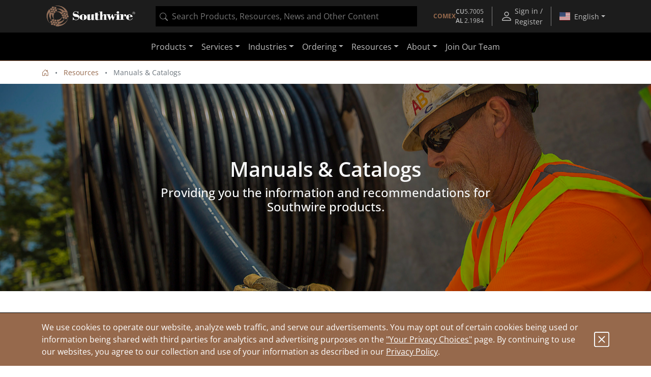

--- FILE ---
content_type: text/html;charset=UTF-8
request_url: https://www.southwire.com/manuals-and-catalogs
body_size: 34037
content:
<!DOCTYPE html>
<html lang="en">
<head>
	<!-- Google Tag (gtag.js) for GA4 -->
    <script async src="https://www.googletagmanager.com/gtag/js?id=G-ENSR7DRF93"></script>
    <script>
        window.dataLayer = window.dataLayer || [];
        function gtag(){dataLayer.push(arguments);}
        gtag('js', new Date());
        gtag('config', 'G-ENSR7DRF93');
    </script>
    <!-- End Google Tag -->

    <!-- Cookie Settings -->
    <script type="text/javascript">
        const cookieInfo = {
            analytics: 'true',
            marketing: 'true',
        };
        gtag('set', 'user_properties', cookieInfo);
    </script>
    <!-- End Cookie Settings -->

    <!-- Google Tag Manager -->
    <script>(function(w,d,s,l,i){w[l]=w[l]||[];w[l].push({'gtm.start':
    new Date().getTime(),event:'gtm.js'});var f=d.getElementsByTagName(s)[0],
    j=d.createElement(s),dl=l!='dataLayer'?'&l='+l:'';j.async=true;j.src=
    'https://www.googletagmanager.com/gtm.js?id='+i+dl;f.parentNode.insertBefore(j,f);
    })(window,document,'script','dataLayer','GTM-56SDG8');</script>
    <!-- End Google Tag Manager -->

    <!-- Pingdom -->
    <script src="//rum-static.pingdom.net/pa-5c98f3031872b50016000a14.js" async></script>
    <!-- End Pingdom -->

    <!-- GA User Info -->
        <script type="text/javascript">
    const userInfo = {
        userId: '294de3557d9d00b3d2d8a1e6aab028cf',
        role: '',
        customerName: '',
        customerNumber: '',
        division: '',
        salesGroup: '',
        salesOffice: '',
        salesOrg: ''
    };
    gtag('set', 'user_properties', userInfo);
</script>
<!-- End GA User Info -->

        <!-- Hotjar -->
        <script>
            (function(h,o,t,j,a,r){
                h.hj=h.hj||function(){(h.hj.q=h.hj.q||[]).push(arguments)};
                h._hjSettings={hjid:1315679,hjsv:6};
                a=o.getElementsByTagName('head')[0];
                r=o.createElement('script');r.async=1;
                r.src=t+h._hjSettings.hjid+j+h._hjSettings.hjsv;
                a.appendChild(r);
            })(window,document,'https://static.hotjar.com/c/hotjar-','.js?sv=');
        </script>
        <!-- End Hotjar -->

        <!-- Userflow -->
        <script>
            !function(){var e="undefined"==typeof window?{}:window,r=e.userflow;if(!r){var t="https://js.userflow.com/",n=null;r=e.userflow={_stubbed:!0,load:function(){return n||(n=new Promise((function(r,o){var s=document.createElement("script");s.async=!0;var a=e.USERFLOWJS_ENV_VARS||{};"es2020"===(a.USERFLOWJS_BROWSER_TARGET||function(e){for(var r=[[/Edg\//,/Edg\/(\d+)/,80],[/OPR\//,/OPR\/(\d+)/,67],[/Chrome\//,/Chrome\/(\d+)/,80],[/CriOS\//,/CriOS\/(\d+)/,100],[/Safari\//,/Version\/(\d+)/,14],[/Firefox\//,/Firefox\/(\d+)/,74]],t=0;t<r.length;t++){var n=r[t],o=n[0],s=n[1],a=n[2];if(e.match(o)){var l=e.match(new RegExp(s));if(l&&parseInt(l[1],10)>=a)return"es2020";break}}return"legacy"}(navigator.userAgent))?(s.type="module",s.src=a.USERFLOWJS_ES2020_URL||t+"es2020/userflow.js"):s.src=a.USERFLOWJS_LEGACY_URL||t+"legacy/userflow.js",s.onload=function(){r()},s.onerror=function(){document.head.removeChild(s),n=null;var e=new Error("Could not load Userflow.js");console.error(e.message),o(e)},document.head.appendChild(s)}))),n}};var o=e.USERFLOWJS_QUEUE=e.USERFLOWJS_QUEUE||[],s=function(e){r[e]=function(){var t=Array.prototype.slice.call(arguments);r.load(),o.push([e,null,t])}},a=function(e){r[e]=function(){var t,n=Array.prototype.slice.call(arguments);r.load();var s=new Promise((function(e,r){t={resolve:e,reject:r}}));return o.push([e,t,n]),s}},l=function(e,t){r[e]=function(){return t}};s("_setTargetEnv"),s("closeResourceCenter"),s("disableEvalJs"),s("init"),s("off"),s("on"),s("prepareAudio"),s("registerCustomInput"),s("remount"),s("reset"),s("setBaseZIndex"),s("setCustomInputSelector"),s("setCustomNavigate"),s("setCustomScrollIntoView"),s("setInferenceAttributeFilter"),s("setInferenceAttributeNames"),s("setInferenceClassNameFilter"),s("setResourceCenterLauncherHidden"),s("setScrollPadding"),s("setServerEndpoint"),s("setShadowDomEnabled"),s("setPageTrackingDisabled"),s("setUrlFilter"),s("openResourceCenter"),s("toggleResourceCenter"),a("endAll"),a("endAllFlows"),a("endChecklist"),a("group"),a("identify"),a("identifyAnonymous"),a("start"),a("startFlow"),a("startWalk"),a("track"),a("updateGroup"),a("updateUser"),l("getResourceCenterState",null),l("isIdentified",!1)}}();
            userflow.init('ct_ovm3ixdqd5exdcxxkbpnarflja')
            userflow.identify('294de3557d9d00b3d2d8a1e6aab028cf', {
            // Put any additional attributes here (see below)
            })
        </script>
        <!-- End Userflow -->
    <!-- Pardot -->
        <script type="text/javascript">
            piAId = '152881';
            piCId = '32924';
            piHostname = 'pi.pardot.com';
            
            (function() {
                function async_load(){
                    var s = document.createElement('script'); s.type = 'text/javascript';
                    s.src = ('https:' == document.location.protocol ? 'https://pi' : 'http://cdn') + '.pardot.com/pd.js';
                    var c = document.getElementsByTagName('script')[0]; c.parentNode.insertBefore(s, c);
                }
                if(window.attachEvent) { window.attachEvent('onload', async_load); }
                else { window.addEventListener('load', async_load, false); }
            })();
        </script>
        <!-- End Pardot -->
        
        <!-- PriceSpider -->
        <script type="text/javascript" src="//cdn.pricespider.com/1/4244/ps-utid.js" async></script>
        <!-- End PriceSpider -->
    <script referrerpolicy="no-referrer-when-downgrade" type="text/javascript" src="https://www.onelink-edge.com/moxie.min.js" data-oljs="PB706-4986-777A-D342"></script>

	<script src="//cdn.bc0a.com/autopilot/f00000000239881/autopilot_sdk.js"></script>

	<title>Manuals &amp; Catalogs | Southwire</title>

	<meta http-equiv="Content-Type" content="text/html; charset=utf-8" />
	<meta http-equiv="X-UA-Compatible" content="IE=edge">
	<meta name="viewport" content="width=device-width, initial-scale=1, user-scalable=no">
	<meta property="og:title" content="Manuals &amp; Catalogs | Southwire" />
	<meta name="_csrf" content="_o3CwTN94MUaA7kA0c9biT70Jc4IW6nDgMuOpMyP0OYUApRuzLjypwRNg_03Zdxm5uJvsV_CCKw7OMjusPzql_y_6IMgOqIK" />

	<meta name="robots" content="index,follow">
<link rel="alternate" type="application/rss+xml" title="Southwire Company, LLC. News" href="/rss/feed" />

	<link rel="canonical" href="https://www.southwire.com/manuals-and-catalogs" />
			<meta property="og:url" content="https://www.southwire.com/manuals-and-catalogs" />
		<link rel="apple-touch-icon" sizes="180x180" href="/_ui/southwireb2c/images/apple-touch-icon.png">
	<link rel="icon" type="image/png" sizes="32x32" href="/_ui/southwireb2c/images/favicon-32x32.png">
	<link rel="icon" type="image/png" sizes="16x16" href="/_ui/southwireb2c/images/favicon-16x16.png">
	<link rel="manifest" href="/_ui/southwireb2c/images/site.webmanifest">
	<link rel="mask-icon" href="/_ui/southwireb2c/images/safari-pinned-tab.svg" color="#5bbad5">
	<link rel="shortcut icon" href="/_ui/southwireb2c/images/favicon.ico">
	<meta name="msapplication-TileColor" content="#da532c">
	<meta name="msapplication-config" content="/_ui/southwireb2c/images/browserconfig.xml">
	<meta name="theme-color" content="#ffffff">

	<link rel="stylesheet" type="text/css" media="all" href="/_ui/southwireb2c/style.css" />

</head>

<body class="page-installation-manuals pageType-ContentPage template-pages-layout-contentLayout1Page pageLabel--manuals-and-catalogs smartedit-page-uid-installation-manuals smartedit-page-uuid-eyJpdGVtSWQiOiJpbnN0YWxsYXRpb24tbWFudWFscyIsImNhdGFsb2dJZCI6InNvdXRod2lyZUIyQ0NvbnRlbnRDYXRhbG9nIiwiY2F0YWxvZ1ZlcnNpb24iOiJPbmxpbmUifQ== smartedit-catalog-version-uuid-southwireB2CContentCatalog/Online  language-en-us">
	<!-- Google Tag Manager (noscript) -->
<noscript><iframe src="https://www.googletagmanager.com/ns.html?id=GTM-56SDG8"
height="0" width="0" style="display:none;visibility:hidden"></iframe></noscript>
<!-- End Google Tag Manager (noscript) -->
<div id="activity"></div>

	<div class="yCmsContentSlot container">
</div><header>
	








<div class="topnav OneLinkKeepLinks">
	<div class="container-fluid container-lg">
		<div class="row align-items-center topnav__content">
			<div class="col flex-grow-0 d-none d-lg-block">
				<a href="/" title="Southwire" class="navbar-logo d-block">
	<img src="/medias/2601-SW-Header-Footer-Logo-White-edit-Skewwed.png?context=[base64]">
</a>
</div>
			<div class="col d-none d-lg-block">
				

<div id="product-search" data-value="" style="background-color:black;height:40px"></div>
</div>
			<div class="col topnav__wrapper flex-grow-0 h-100">
				<div class="d-none d-sm-flex align-items-center nav-menu btn-group h-100">
        <div id="comex-popover-content" class="d-none">
            <div class="d-flex flex-column text-nowrap py-2 px-3">
                <div class="d-flex justify-content-between">
                    <div>
                        Open: $5.7005 USD/lb
                    </div>
                    <strong>
                        01/22/2026</strong>
                </div>
                <div class="d-flex justify-content-between">
                    <div>
                        Close: $5.7295 USD/lb
                    </div>
                    <strong>
                        01/21/2026</strong>
                </div>
            </div>
            <div class="popover-header rounded-0 fw-bold">COMEX Aluminum</div>
            <div class="d-flex flex-column text-nowrap py-2 px-3">
                <div class="d-flex justify-content-between">
                    <div>
                        Latest: $2.1984 USD/lb
                    </div>
                    <strong>
                        01/01/2026</strong>
                </div>
                <div class="d-flex justify-content-between">
                    <div class="pe-3">
                        Previous: $2.1559 USD/lb
                    </div>
                    <strong>
                        12/01/2025</strong>
                </div>
            </div>
            </div>
        <a class="d-none d-md-flex topnav__action flex-column justify-content-center fs-10"
            href="/comex"
            id="comex-popover" data-bs-toggle="popover"
            data-bs-custom-class="comex-popover"
            data-bs-trigger="hover focus"
            data-bs-placement="bottom"
            data-bs-title="COMEX Copper">

            <div class="d-flex gap-3 align-items-center">
    <strong class="text-center text-nowrap text-copper">COMEX</strong>
    <div class="d-flex flex-column text-nowrap">
        <div class="d-flex gap-1 justify-content-between">
            <div class="fw-bold">CU</div>
            <div>5.7005</div>
        </div>
        <div class="d-flex gap-1 justify-content-between">
            <div class="fw-bold">AL</div>
            <div>2.1984</div>
        </div>
    </div>
</div></a>
        <button class="d-flex d-md-none btn-unstyled topnav__action flex-column justify-content-center fs-10"
            id="comex-popover-2" data-bs-toggle="popover"
            data-bs-custom-class="comex-popover"
            data-bs-trigger="hover focus"
            data-bs-placement="bottom"
            data-bs-title="COMEX Copper">

            <div class="d-flex gap-3 align-items-center">
    <strong class="text-center text-nowrap text-copper">COMEX</strong>
    <div class="d-flex flex-column text-nowrap">
        <div class="d-flex gap-1 justify-content-between">
            <div class="fw-bold">CU</div>
            <div>5.7005</div>
        </div>
        <div class="d-flex gap-1 justify-content-between">
            <div class="fw-bold">AL</div>
            <div>2.1984</div>
        </div>
    </div>
</div></button>
        <div class="topnav__spacer"></div>
    </div>
<a class="topnav__action align-items-center" href="/login">
						<svg role="img" width="24" class="flex-shrink-0 me-1" height="24">
	<use xlink:href="/_ui/southwireb2c/images/sprite.svg#person"></use>
</svg>
<div class="d-flex flex-column align-items-center">
							Sign in / Register</div>
					</a>
				<div class="topnav__spacer"></div>

				<div class="nav-menu btn-group d-flex h-100">
					<button
						class="dropdown-toggle nav-menu__button country-selection__button px-2"
						type="button" id="country-sel" data-bs-toggle="dropdown"
						aria-haspopup="true" aria-expanded="true">
						<svg role="img" class="country-selection__flag">
	<use xlink:href="/_ui/southwireb2c/images/sprite.svg#country-US"></use>
</svg>
<span data-current-lang>English</span>
					</button>

					<div class="dropdown-menu dropdown-menu-end"
						aria-labelledby="country-sel">
						<div class="dropdown-header text-center">
							Region</div>

						<a href="https://www.southwire.com/manuals-and-catalogs"
								class="dropdown-item nav-menu__entry country-selection__entry text-body active OneLinkNoTx"
								data-locale="en-us"
								data-country="US">
								<svg role="img" class="country-selection__check">
	<use xlink:href="/_ui/southwireb2c/images/sprite.svg#check2"></use>
</svg>
<svg role="img" class="country-selection__flag">
	<use xlink:href="/_ui/southwireb2c/images/sprite.svg#country-US"></use>
</svg>
<span
									data-language="en-us">English</span>
							</a>
						<a href="https://www.southwire.com/us/es-us/manuals-and-catalogs"
								class="dropdown-item nav-menu__entry country-selection__entry text-body  OneLinkNoTx"
								data-locale="es-us"
								data-country="US">
								<svg role="img" class="country-selection__check">
	<use xlink:href="/_ui/southwireb2c/images/sprite.svg#check2"></use>
</svg>
<svg role="img" class="country-selection__flag">
	<use xlink:href="/_ui/southwireb2c/images/sprite.svg#country-US"></use>
</svg>
<span
									data-language="es-us">español</span>
							</a>
						<a href="https://www.southwire.com/ca/en-ca/manuals-and-catalogs"
								class="dropdown-item nav-menu__entry country-selection__entry text-body  OneLinkNoTx"
								data-locale="en-ca"
								data-country="CA">
								<svg role="img" class="country-selection__check">
	<use xlink:href="/_ui/southwireb2c/images/sprite.svg#check2"></use>
</svg>
<svg role="img" class="country-selection__flag">
	<use xlink:href="/_ui/southwireb2c/images/sprite.svg#country-CA"></use>
</svg>
<span
									data-language="en-ca">English</span>
							</a>
						<a href="https://www.southwire.com/ca/fr-ca/manuals-and-catalogs"
								class="dropdown-item nav-menu__entry country-selection__entry text-body  OneLinkNoTx"
								data-locale="fr-ca"
								data-country="CA">
								<svg role="img" class="country-selection__check">
	<use xlink:href="/_ui/southwireb2c/images/sprite.svg#check2"></use>
</svg>
<svg role="img" class="country-selection__flag">
	<use xlink:href="/_ui/southwireb2c/images/sprite.svg#country-CA"></use>
</svg>
<span
									data-language="fr-ca">français</span>
							</a>
						</div>
				</div>
			</div>
		</div>
	</div>
</div>
<script>
	if (document.location.pathname.indexOf('/ca/fr-ca') > -1) {
		document.querySelector('[data-current-lang]').innerHTML = document
			.querySelector('[data-language="fr-ca"]').innerHTML;
		document.querySelector('[data-locale="en-ca"]').classList
			.remove('active');
		document.querySelector('[data-locale="fr-ca"]').classList.add('active');
	}
	if (document.location.pathname.indexOf('/us/es-us') > -1) {
		document.querySelector('[data-current-lang]').innerHTML = document
			.querySelector('[data-language="es-us"]').innerHTML;
		document.querySelector('[data-locale="en-us"]').classList
			.remove('active');
		document.querySelector('[data-locale="es-us"]').classList.add('active');
	}
</script><nav class="navbar navbar-expand-lg navbar-dark">
		<div class="container-lg">

			<div class="d-lg-none flex-grow-0 h-100">
				<a href="/" title="Southwire" class="navbar-logo d-block">
	<img src="/medias/2601-SW-Header-Footer-Logo-White-edit-Skewwed.png?context=[base64]">
</a>
</div>

			<div class="d-none d-sm-block d-lg-none flex-grow-1 mx-4">
				

<div id="product-search" data-value="" style="background-color:black;height:40px"></div>
</div>

			<div class="d-flex">
				<button class="d-block d-sm-none btn-unstyled topnav__action flex-column justify-content-center fs-10 me-1"
        id="comex-popover-3" data-bs-toggle="popover"
        data-bs-custom-class="comex-popover"
        data-bs-trigger="hover focus"
        data-bs-placement="bottom"
        data-bs-title="COMEX Copper">

        <div class="d-flex gap-3 align-items-center">
    <strong class="text-center text-nowrap text-copper">COMEX</strong>
    <div class="d-flex flex-column text-nowrap">
        <div class="d-flex gap-1 justify-content-between">
            <div class="fw-bold">CU</div>
            <div>5.7005</div>
        </div>
        <div class="d-flex gap-1 justify-content-between">
            <div class="fw-bold">AL</div>
            <div>2.1984</div>
        </div>
    </div>
</div></button>
<button class="navbar-toggler collapsed" type="button" data-bs-toggle="collapse" data-bs-target="#navbarContent"
					aria-controls="navbarContent" aria-expanded="false" aria-label="Toggle navigation">
					<span></span>
					<span></span>
					<span></span>
				</button>
			</div>

			<div class="collapse navbar-collapse justify-content-center" id="navbarContent">
				<div class="d-sm-none my-2">
					

<div id="product-search" data-value="" style="background-color:black;height:40px"></div>
</div>

				



<ul class="navbar-nav">
	<li class="nav-item dropdown d-lg-none"></li>

	<li class="nav-item dropdown"><a
						class="nav-link dropdown-toggle" href="/categories" id="ProductComponent" role="button" data-bs-toggle="dropdown"
						aria-expanded="false">Products</a>

					<div class="dropdown-menu" aria-labelledby="ProductComponent">
						<div class="container-lg d-block">
							<div class="row ext-nav">
	<div class="col-lg-3 px-lg-0">
		<div class="mega-panel mega-panel--ext">
			<div class="mega-panel__title">Products</div>
			<div class="mega-panel__description text-copper d-lg-none">Explore our complete product offering.</div>

			<div class="mega-panel__categories">
				<a href="#" class="mega-panel__category active" data-nav-target="wire-cable-node">Wire & Cable<svg role="img" width="12" class="mega-panel__category-indicator" height="12">
	<use xlink:href="/_ui/southwireb2c/images/sprite.svg#icon-back-arrow"></use>
</svg>
</a>
						<a href="#" class="mega-panel__category " data-nav-target="tools-node">Tools & Equipment<svg role="img" width="12" class="mega-panel__category-indicator" height="12">
	<use xlink:href="/_ui/southwireb2c/images/sprite.svg#icon-back-arrow"></use>
</svg>
</a>
						<a href="#" class="mega-panel__category " data-nav-target="power-node">Power Management<svg role="img" width="12" class="mega-panel__category-indicator" height="12">
	<use xlink:href="/_ui/southwireb2c/images/sprite.svg#icon-back-arrow"></use>
</svg>
</a>
						<a href="#" class="mega-panel__category " data-nav-target="lighting-node">Temporary Lighting<svg role="img" width="12" class="mega-panel__category-indicator" height="12">
	<use xlink:href="/_ui/southwireb2c/images/sprite.svg#icon-back-arrow"></use>
</svg>
</a>
						<a href="#" class="mega-panel__category " data-nav-target="cmsitem_00202013">Lamps & Luminaires<svg role="img" width="12" class="mega-panel__category-indicator" height="12">
	<use xlink:href="/_ui/southwireb2c/images/sprite.svg#icon-back-arrow"></use>
</svg>
</a>
						<a href="#" class="mega-panel__category " data-nav-target="elc-comp-node">Electrical Components<svg role="img" width="12" class="mega-panel__category-indicator" height="12">
	<use xlink:href="/_ui/southwireb2c/images/sprite.svg#icon-back-arrow"></use>
</svg>
</a>
						<a href="/scr-technologies" class="mega-panel__category ">SCR<sup>&reg;</sup>     Technologies<svg role="img" width="12" class="mega-panel__category-indicator" height="12">
	<use xlink:href="/_ui/southwireb2c/images/sprite.svg#icon-back-arrow"></use>
</svg>
</a>
						<a href="/categories/c-new" class="mega-panel__category ">New Products<svg role="img" width="12" class="mega-panel__category-indicator" height="12">
	<use xlink:href="/_ui/southwireb2c/images/sprite.svg#icon-back-arrow"></use>
</svg>
</a>
						</div>

			<a href="/categories" class="mega-panel__cta btn btn-primary">View Our Catalog</a>
		</div>
	</div>

	<div class="col-lg-9 mega-content mega-content--ext">
		<div class="container-lg d-block">
			<div data-nav-panel="wire-cable-node" class="mega-content__page active row">
					<div class="mega-content__entries col-4">
								<a href="/wire-cable/600-volt-secondary-distribution/c/c-al600vmain" class="stretched-link" >600 Volt Secondary Distribution</a></div>
						<div class="mega-content__entries col-4">
								<a href="/wire-cable/armored-power-cable/c/c-apcmain" class="stretched-link" >Armored Power Cable</a></div>
						<div class="mega-content__entries col-4">
								<a href="/wire-cable/bare-aluminum-overhead-transmission-distribution/c/c-bare-aluminum-overhead" class="stretched-link" >Bare Aluminum Overhead Transmission & Distribution</a></div>
						<div class="mega-content__entries col-4">
								<a href="/wire-cable/building-wire/c/c-bwmain" class="stretched-link" >Building Wire</a></div>
						<div class="mega-content__entries col-4">
								<a href="/wire-cable/copper-bare-covered/c/c-cubaremain" class="stretched-link" >Copper Bare & Covered</a></div>
						<div class="mega-content__entries col-4">
								<a href="/wire-cable/covered-aerial-mv-camv-systems/c/c-camv-systems" class="stretched-link" >Covered Aerial MV (CAMV™) Systems</a></div>
						<div class="mega-content__entries col-4">
								<a href="/canadian-products" class="stretched-link" >Canadian Products</a></div>
						<div class="mega-content__entries col-4">
								<a href="/wire-cable/flexible-conduit/c/c-fcmain" class="stretched-link" >Flexible Conduit</a></div>
						<div class="mega-content__entries col-4">
								<a href="/wire-cable/flexible-cord/c/c-pcordmain" class="stretched-link" >Flexible Cord</a></div>
						<div class="mega-content__entries col-4">
								<a href="/wire-cable/genesis-cable/c/c-genesis-cable" class="stretched-link" >Genesis Cable</a></div>
						<div class="mega-content__entries col-4">
								<a href="/wire-cable/high-voltage-underground-69kv-and-up-/c/c-high-voltage-underground" class="stretched-link" >High Voltage Underground &#40;69kV and Up&#41;</a></div>
						<div class="mega-content__entries col-4">
								<a href="/wire-cable/hvac/c/c-lwsub4" class="stretched-link" >HVAC</a></div>
						<div class="mega-content__entries col-4">
								<a href="/wire-cable/instrumentation/c/c-instrumentation" class="stretched-link" >Instrumentation</a></div>
						<div class="mega-content__entries col-4">
								<a href="/wire-cable/industrial-flexible/c/c-rcordmain" class="stretched-link" >Industrial Flexible</a></div>
						<div class="mega-content__entries col-4">
								<a href="/wire-cable/leadwire/c/c-lwmain" class="stretched-link" >Leadwire</a></div>
						<div class="mega-content__entries col-4">
								<a href="/wire-cable/low-voltage-cable/c/c-elcmain" class="stretched-link" >Low Voltage Cable</a></div>
						<div class="mega-content__entries col-4">
								<a href="/wire-cable/medium-voltage-power-cable/c/c-mvmain" class="stretched-link" >Medium Voltage Power Cable</a></div>
						<div class="mega-content__entries col-4">
								<a href="/wire-cable/medium-voltage-primary-underground-distribution/c/c-mvdistmain" class="stretched-link" >Medium Voltage Primary Underground Distribution</a></div>
						<div class="mega-content__entries col-4">
								<a href="/wire-cable/metal-clad-cable/c/c-mcmain" class="stretched-link" >Metal Clad Cable</a></div>
						<div class="mega-content__entries col-4">
								<a href="/wire-cable/mining-cable/c/c-mgmain" class="stretched-link" >Mining Cable</a></div>
						<div class="mega-content__entries col-4">
								<a href="/wire-cable/overhead-covered-conductor/c/c-overhead-covered-conductor" class="stretched-link" >Overhead Covered Conductor</a></div>
						<div class="mega-content__entries col-4">
								<a href="/wire-cable/power-control/c/c-power-control" class="stretched-link" >Power & Control</a></div>
						<div class="mega-content__entries col-4">
								<a href="/wire-cable/pump-irrigation/c/c-pump-irrigation" class="stretched-link" >Pump & Irrigation</a></div>
						<div class="mega-content__entries col-4">
								<a href="/wire-cable/simpull-cable-in-conduit/c/c-cicmain" class="stretched-link" >SIMpull<sup>®</sup> Cable In Conduit</a></div>
						<div class="mega-content__entries col-4">
								<a href="/wire-cable/substation/c/c-substnmain" class="stretched-link" >Substation</a></div>
						<div class="mega-content__entries col-4">
								<a href="/wire-cable/telecom-power/c/c-telecom-power" class="stretched-link" >Telecom Power</a></div>
						<div class="mega-content__entries col-4">
								<a href="/wire-cable/transit-cable/c/c-transit-cable" class="stretched-link" >Transit Cable</a></div>
						<div class="mega-content__entries col-4">
								<a href="/wire-cable/transit-cable-accessories/c/c-transit-cable-accessories" class="stretched-link" >Transit Cable Accessories</a></div>
						<div class="mega-content__entries col-4">
								<a href="/wire-cable/whips-modular-cable-assemblies/c/c-whips" class="stretched-link" >Whips - Modular Cable Assemblies</a></div>
						</div>
			<div data-nav-panel="tools-node" class="mega-content__page  row">
					<div class="mega-content__entries col-4">
								<a href="/tools-equipment/bending/c/c-tesub2" class="stretched-link" >Bending</a></div>
						<div class="mega-content__entries col-4">
								<a href="/tools-equipment/cable-preparation-termination/c/c-tesub5" class="stretched-link" >Cable Preparation & Termination</a></div>
						<div class="mega-content__entries col-4">
								<a href="/tools-equipment/cable-pulling-fishing/c/c-te5" class="stretched-link" >Cable Pulling & Fishing</a></div>
						<div class="mega-content__entries col-4">
								<a href="/tools-equipment/drivers/c/c-te43" class="stretched-link" >Drivers</a></div>
						<div class="mega-content__entries col-4">
								<a href="/tools-equipment/general-purpose-tools/c/c-te50" class="stretched-link" >General Purpose Tools</a></div>
						<div class="mega-content__entries col-4">
								<a href="/tools-equipment/hole-making/c/c-tesub3" class="stretched-link" >Hole Making</a></div>
						<div class="mega-content__entries col-4">
								<a href="/tools-equipment/material-handling-storage/c/c-tesub4" class="stretched-link" >Material Handling & Storage</a></div>
						<div class="mega-content__entries col-4">
								<a href="/tools-equipment/pliers/c/c-te45" class="stretched-link" >Pliers</a></div>
						<div class="mega-content__entries col-4">
								<a href="/tools-equipment/saws-cutting/c/c-te48" class="stretched-link" >Saws & Cutting</a></div>
						<div class="mega-content__entries col-4">
								<a href="/tools-equipment/test-measurement/c/c-tesub6" class="stretched-link" >Test & Measurement</a></div>
						<div class="mega-content__entries col-4">
								<a href="/tools-equipment/vdv-tools-testers/c/c-tesub7" class="stretched-link" >VDV Tools & Testers</a></div>
						<div class="mega-content__entries col-4">
								<a href="/tools-equipment/entertainment-lifts/c/c-entertainment-lifts" class="stretched-link" >Entertainment Lifts</a></div>
						<div class="mega-content__entries col-4">
								<a href="/tools-equipment/jacks-stands/c/c-jacks-and-stands" class="stretched-link" >Jacks & Stands</a></div>
						<div class="mega-content__entries col-4">
								<a href="/tools-equipment/lifts/c/c-lifts" class="stretched-link" >Lifts</a></div>
						<div class="mega-content__entries col-4">
								<a href="/tools-equipment/chain-block-lever-hoists/c/c-chain-block-and-lever-hoists" class="stretched-link" >Chain Block & Lever Hoists</a></div>
						<div class="mega-content__entries col-4">
								<a href="/tools-equipment/purge-dams/c/c-purge-dams" class="stretched-link" >Purge Dams</a></div>
						<div class="mega-content__entries col-4">
								<a href="/tools-equipment/welding-tools-pipe-fitting-products/c/c-welding-tools-pipe-fitting" class="stretched-link" >Welding Tools & Pipe Fitting Products</a></div>
						</div>
			<div data-nav-panel="power-node" class="mega-content__page  row">
					<div class="mega-content__entries col-4">
								<a href="/power-management/cord-protectors/c/c-tp22" class="stretched-link" >Cord Protectors</a></div>
						<div class="mega-content__entries col-4">
								<a href="cabling-solutions" class="stretched-link" >Cabling Solutions</a></div>
						<div class="mega-content__entries col-4">
								<a href="/power-management/electrical-safety/c/c-tpsub2" class="stretched-link" >Electrical Safety</a></div>
						<div class="mega-content__entries col-4">
								<a href="/power-management/extension-cords/c/c-tpsub1" class="stretched-link" >Extension Cords</a></div>
						<div class="mega-content__entries col-4">
								<a href="/power-management/recreational-power/c/c-tp9" class="stretched-link" >Recreational Power</a></div>
						<div class="mega-content__entries col-4">
								<a href="/power-management/temporary-power-distribution/c/c-tpmain" class="stretched-link" >Temporary Power Distribution</a></div>
						</div>
			<div data-nav-panel="lighting-node" class="mega-content__page  row">
					<div class="mega-content__entries col-4">
								<a href="/temporary-lighting/area-lights/c/c-area-lights" class="stretched-link" >Area Lights</a></div>
						<div class="mega-content__entries col-4">
								<a href="/temporary-lighting/bulbs-accessories/c/c-lg11" class="stretched-link" >Bulbs & Accessories</a></div>
						<div class="mega-content__entries col-4">
								<a href="/temporary-lighting/clamp-lights/c/c-clamp-lights" class="stretched-link" >Clamp Lights</a></div>
						<div class="mega-content__entries col-4">
								<a href="/temporary-lighting/corded-work-lights/c/c-corded-work-lights" class="stretched-link" >Corded Work Lights</a></div>
						<div class="mega-content__entries col-4">
								<a href="/temporary-lighting/dock-lights/c/c-dock-lights" class="stretched-link" >Dock Lights</a></div>
						<div class="mega-content__entries col-4">
								<a href="/temporary-lighting/flood-work-lights/c/c-flood-work-lights" class="stretched-link" >Flood Work Lights</a></div>
						<div class="mega-content__entries col-4">
								<a href="/temporary-lighting/halogen-work-lights/c/c-halogen-work-lights" class="stretched-link" >Halogen Work Lights</a></div>
						<div class="mega-content__entries col-4">
								<a href="/temporary-lighting/handheld-lights/c/c-lg10" class="stretched-link" >Handheld Lights</a></div>
						<div class="mega-content__entries col-4">
								<a href="/temporary-lighting/headlamps/c/c-headlamps" class="stretched-link" >Headlamps</a></div>
						<div class="mega-content__entries col-4">
								<a href="/temporary-lighting/string-lights/c/c-lg13" class="stretched-link" >String Lights</a></div>
						<div class="mega-content__entries col-4">
								<a href="/temporary-lighting/temporary-overhead-lighting/c/c-overhead-lights" class="stretched-link" >Temporary Overhead Lighting</a></div>
						<div class="mega-content__entries col-4">
								<a href="/temporary-lighting/trouble-lights/c/c-trouble-lights" class="stretched-link" >Trouble Lights</a></div>
						<div class="mega-content__entries col-4">
								<a href="/temporary-lighting/rechargeable-work-lights/c/c-rechargeable-work-lights" class="stretched-link" >Rechargeable Work Lights</a></div>
						<div class="mega-content__entries col-4">
								<a href="/lamps-luminaires/area-lights/c/c-area-lights-lamps-luminaires" class="stretched-link" >Area Lights</a></div>
						</div>
			<div data-nav-panel="cmsitem_00202013" class="mega-content__page  row">
					<div class="mega-content__entries col-4">
								<a href="/lamps-luminaires/panels/c/c-panels" class="stretched-link" >Panels</a></div>
						<div class="mega-content__entries col-4">
								<a href="/lamps-luminaires/high-bays/c/c-high-bays" class="stretched-link" >High Bays</a></div>
						<div class="mega-content__entries col-4">
								<a href="/lamps-luminaires/strip-lights/c/c-strip-lights" class="stretched-link" >Strip Lights</a></div>
						<div class="mega-content__entries col-4">
								<a href="/lamps-luminaires/troffers/c/c-troffers" class="stretched-link" >Troffers</a></div>
						<div class="mega-content__entries col-4">
								<a href="/lamps-luminaires/wraps/c/c-wraps" class="stretched-link" >Wraps</a></div>
						<div class="mega-content__entries col-4">
								<a href="/lamps-luminaires/exit-emergency/c/c-exit-emergency-lighting" class="stretched-link" >Exit & Emergency</a></div>
						<div class="mega-content__entries col-4">
								<a href="/lamps-luminaires/canless-downlights/c/c-canless-downlights" class="stretched-link" >Canless Downlights</a></div>
						<div class="mega-content__entries col-4">
								<a href="/lamps-luminaires/commercial-canless-downlights/c/c-commercial-canless-downlights" class="stretched-link" >Commercial Canless Downlights</a></div>
						<div class="mega-content__entries col-4">
								<a href="/lamps-luminaires/retrofit-trims/c/c-retrofit-modules-trims" class="stretched-link" >Retrofit Trims</a></div>
						<div class="mega-content__entries col-4">
								<a href="/lamps-luminaires/housings-trims/c/c-housings" class="stretched-link" >Housings & Trims</a></div>
						<div class="mega-content__entries col-4">
								<a href="/lamps-luminaires/surface-mount/c/c-surface-mount" class="stretched-link" >Surface Mount</a></div>
						<div class="mega-content__entries col-4">
								<a href="/lamps-luminaires/vapor-tights/c/c-vapor-tights" class="stretched-link" >Vapor Tights</a></div>
						<div class="mega-content__entries col-4">
								<a href="/lamps-luminaires/canopy/c/c-canopy" class="stretched-link" >Canopy</a></div>
						<div class="mega-content__entries col-4">
								<a href="/lamps-luminaires/area-lights/c/c-area-lights-lamps-luminaires" class="stretched-link" >Area Lights</a></div>
						<div class="mega-content__entries col-4">
								<a href="/lamps-luminaires/wall-packs/c/c-wall-packs" class="stretched-link" >Wall Packs</a></div>
						<div class="mega-content__entries col-4">
								<a href="/lamps-luminaires/flood-lights/c/c-floods" class="stretched-link" >Flood Lights</a></div>
						<div class="mega-content__entries col-4">
								<a href="/lamps-luminaires/security-lights/c/c-security" class="stretched-link" >Security Lights</a></div>
						<div class="mega-content__entries col-4">
								<a href="/lamps-luminaires/sports-lights/c/c-sports-lights" class="stretched-link" >Sports Lights</a></div>
						<div class="mega-content__entries col-4">
								<a href="/lamps-luminaires/general-purpose-lamps/c/c-general-purpose" class="stretched-link" >General Purpose Lamps</a></div>
						<div class="mega-content__entries col-4">
								<a href="/lamps-luminaires/linear-tubes/c/c-linear" class="stretched-link" >Linear Tubes</a></div>
						<div class="mega-content__entries col-4">
								<a href="/lamps-luminaires/hid-replacement/c/c-hid-replacement" class="stretched-link" >HID Replacement</a></div>
						<div class="mega-content__entries col-4">
								<a href="/lamps-luminaires/plug-base/c/c-plug-base" class="stretched-link" >Plug-Base Lamps</a></div>
						<div class="mega-content__entries col-4">
								<a href="/lamps-luminaires/conventional-non-led-lamps/c/c-conventional-non-led-lamps" class="stretched-link" >Conventional (Non-LED) Lamps</a></div>
						<div class="mega-content__entries col-4">
								<a href="/lamps-luminaires/decorative-indoor-outdoor/c/c-decorative-indoor-outdoor" class="stretched-link" >Decorative Indoor/Outdoor</a></div>
						</div>
			<div data-nav-panel="elc-comp-node" class="mega-content__page  row">
					<div class="mega-content__entries col-4">
								<a href="/electrical-components/bolted-framing-strut-fittings-clamps/c/c-bolted-framing-strut-fittings-clamps" class="stretched-link" >Bolted Framing, Strut Fittings & Clamps</a></div>
						<div class="mega-content__entries col-4">
								<a href="/electrical-components/cable-ties/c/c-cable-ties" class="stretched-link" >Cable Ties</a></div>
						<div class="mega-content__entries col-4">
								<a href="/electrical-components/commercial-industrial-residential-fittings/c/c-commercial-industrial-residential-raceway-fittings" class="stretched-link" >Commercial, Industrial, Residential Raceway Fittings</a></div>
						<div class="mega-content__entries col-4">
								<a href="/electrical-components/floor-boxes-covers/c/c-floor-boxes-covers" class="stretched-link" >Floor Boxes & Covers</a></div>
						<div class="mega-content__entries col-4">
								<a href="/electrical-components/grounding-bonding-splicing/c/c-grounding-bonding-splicing" class="stretched-link" >Grounding, Bonding, Splicing</a></div>
						<div class="mega-content__entries col-4">
								<a href="/electrical-components/non-metallic-boxes-covers/c/c-non-metallic-boxes-covers" class="stretched-link" >Non-Metallic Boxes & Covers</a></div>
						<div class="mega-content__entries col-4">
								<a href="/electrical-components/panel-breaker-accessories/c/c-panel-breaker-accessories" class="stretched-link" >Panel & Breaker Accessories</a></div>
						<div class="mega-content__entries col-4">
								<a href="/electrical-components/raceway-support-hanging-box-positioning/c/c-raceway-support-hanging-box-positioning" class="stretched-link" >Raceway Support & Hanging, Box Positioning Products</a></div>
						<div class="mega-content__entries col-4">
								<a href="/electrical-components/steel-boxes-covers-accessories/c/c-steel-boxes-covers-accessories" class="stretched-link" >Steel Boxes, Covers, & Accessories</a></div>
						<div class="mega-content__entries col-4">
								<a href="/electrical-components/weatherproof-and-wiu-covers/c/c-weatherproof-wiu-covers" class="stretched-link" >Weatherproof and WIU Covers</a></div>
						</div>
			<div data-nav-panel="c-scr-technologies-node" class="mega-content__page  row">
					</div>
			<div data-nav-panel="new-node" class="mega-content__page  row">
					</div>
			</div>

		<div data-nav-panel="" class="mega-content mega-content__mobile">
			<div class="container-lg d-block">
				<div class="row">
					<div class="col-lg-4 mega-link icon-mysouthwire">
							<svg role="img" width="36" height="36">
	<use xlink:href="/_ui/southwireb2c/images/sprite.svg#icon-wirecable"></use>
</svg>
<a href="/categories/c-wire-cable" class="stretched-link" >Wire & Cable</a></div>
					<div class="col-lg-4 mega-link icon-mysouthwire">
							<svg role="img" width="36" height="36">
	<use xlink:href="/_ui/southwireb2c/images/sprite.svg#icon-toolsequipment"></use>
</svg>
<a href="/categories/c-tools" class="stretched-link" >Tools & Equipment</a></div>
					<div class="col-lg-4 mega-link icon-mysouthwire">
							<svg role="img" width="36" height="36">
	<use xlink:href="/_ui/southwireb2c/images/sprite.svg#icon-powermanagement"></use>
</svg>
<a href="/categories/c-power-management" class="stretched-link" >Power Management</a></div>
					<div class="col-lg-4 mega-link icon-mysouthwire">
							<svg role="img" width="36" height="36">
	<use xlink:href="/_ui/southwireb2c/images/sprite.svg#icon-lighting"></use>
</svg>
<a href="/categories/c-lighting" class="stretched-link" >Temporary Lighting</a></div>
					<div class="col-lg-4 mega-link icon-mysouthwire">
							<svg role="img" width="36" height="36">
	<use xlink:href="/_ui/southwireb2c/images/sprite.svg#icon-lighting"></use>
</svg>
<a href="/categories/c-lamps-luminaires" class="stretched-link" >Lamps & Luminaires</a></div>
					<div class="col-lg-4 mega-link icon-mysouthwire">
							<svg role="img" width="36" height="36">
	<use xlink:href="/_ui/southwireb2c/images/sprite.svg#icon-electricalcomponents"></use>
</svg>
<a href="/categories/c-electrical-components" class="stretched-link" >Electrical Components</a></div>
					<div class="col-lg-4 mega-link icon-mysouthwire">
							<svg role="img" width="36" height="36">
	<use xlink:href="/_ui/southwireb2c/images/sprite.svg#icon-wirecable"></use>
</svg>
<a href="/scr-technologies" class="stretched-link" >SCR<sup>&reg;</sup> Technologies</a></div>
					<div class="col-lg-4 mega-link icon-mysouthwire">
							<svg role="img" width="36" height="36">
	<use xlink:href="/_ui/southwireb2c/images/sprite.svg#icon-newproducts"></use>
</svg>
<a href="/categories/c-new" class="stretched-link" >New Products</a></div>
					</div>
			</div>
		</div>
	</div>
</div>
</div>
					</div></li>
			<li class="nav-item dropdown"><a
						class="nav-link dropdown-toggle" href="/services" id="cmsitem_00023181" role="button" data-bs-toggle="dropdown"
						aria-expanded="false">Services</a>

					<div class="dropdown-menu" aria-labelledby="cmsitem_00023181">
						<div class="container-lg d-block">
							<div class="row">
	<div class="col-lg-3 px-lg-0">
		<div class="mega-panel">
			<div class="mega-panel__title text-white">Services</div>
			<div class="mega-panel__description text-copper">See Southwire's full service offerings catalog.<br><br></div>
			<a href="/services" class="mega-panel__cta btn btn-primary">View All Services</a>
			</div>
	</div>

	<div class="col-lg-9 mega-content">
		<div class="container-lg d-block">
			<div class="row">
				<div class="col-lg-6 mega-link">
							<svg role="img" width="36" height="36">
	<use xlink:href="/_ui/southwireb2c/images/sprite.svg#icon-speed"></use>
</svg>
<a href="/services/speed-services" class="stretched-link" >Southwire SPEED Services</a></div>
					<div class="col-lg-6 mega-link">
							<svg role="img" width="36" height="36">
	<use xlink:href="/_ui/southwireb2c/images/sprite.svg#icon-cabletechsupport"></use>
</svg>
<a href="/services/cabletech-support-services" class="stretched-link" >CableTechSupport Services</a></div>
					<div class="col-lg-6 mega-link">
							<svg role="img" width="36" height="36">
	<use xlink:href="/_ui/southwireb2c/images/sprite.svg#icon-ssu"></use>
</svg>
<a href="/services/ssu" class="stretched-link" >Southwire Solutions University</a></div>
					<div class="col-lg-6 mega-link">
							<svg role="img" width="36" height="36">
	<use xlink:href="/_ui/southwireb2c/images/sprite.svg#icon-contractorsolutions"></use>
</svg>
<a href="/services/contractor-solutions" class="stretched-link" >Contractor Solutions Professionals</a></div>
					<div class="col-lg-6 mega-link">
							<svg role="img" width="36" height="36">
	<use xlink:href="/_ui/southwireb2c/images/sprite.svg#icon-hvinstallation"></use>
</svg>
<a href="/services/high-voltage-underground-transmission" class="stretched-link" >High Voltage Underground Transmission</a></div>
					<div class="col-lg-6 mega-link">
							<svg role="img" width="36" height="36">
	<use xlink:href="/_ui/southwireb2c/images/sprite.svg#icon-stormresponse"></use>
</svg>
<a href="/services/storm-activation-team" class="stretched-link" >Storm Activation Team</a></div>
					<div class="col-lg-6 mega-link">
							<svg role="img" width="36" height="36">
	<use xlink:href="/_ui/southwireb2c/images/sprite.svg#underground-cables"></use>
</svg>
<a href="/services/cable-rejuvenation" class="stretched-link" >Cable Rejuvenation</a></div>
					<div class="col-lg-6 mega-link">
							<svg role="img" width="36" height="36">
	<use xlink:href="/_ui/southwireb2c/images/sprite.svg#service-solutions"></use>
</svg>
<a href="/services/digital-grid-resiliency-assessments" class="stretched-link" >Digital Grid Resiliency Assessments</a></div>
					<div class="col-lg-6 mega-link">
							<svg role="img" width="36" height="36">
	<use xlink:href="/_ui/southwireb2c/images/sprite.svg#icon-reelsreturns"></use>
</svg>
<a href="/services/southwire-reel-tracking-system" class="stretched-link" >Reel Tracking System </a></div>
					<div class="col-lg-6 mega-link">
							<svg role="img" width="36" height="36">
	<use xlink:href="/_ui/southwireb2c/images/sprite.svg#icon-contractorsolutions"></use>
</svg>
<a href="/services/field-assessment-services" class="stretched-link" >Field Assessment Services</a></div>
					<div class="col-lg-6 mega-link">
							<svg role="img" width="36" height="36">
	<use xlink:href="/_ui/southwireb2c/images/sprite.svg#icon-contractorsolutions"></use>
</svg>
<a href="/services/utility-services" class="stretched-link" >Utility Services</a></div>
					<div class="col-lg-6 mega-link">
							<svg role="img" width="36" height="36">
	<use xlink:href="/_ui/southwireb2c/images/sprite.svg#icon-contractorsolutions"></use>
</svg>
<a href="/services/project-services" class="stretched-link" >Project Services</a></div>
					</div>
		</div>
	</div>
</div>
</div>
					</div></li>
			<li class="nav-item dropdown"><a
						class="nav-link dropdown-toggle" href="/industries" id="cmsitem_00026304" role="button" data-bs-toggle="dropdown"
						aria-expanded="false">Industries</a>

					<div class="dropdown-menu" aria-labelledby="cmsitem_00026304">
						<div class="container-lg d-block">
							<div class="row">
	<div class="col-lg-3 px-lg-0">
		<div class="mega-panel">
			<div class="mega-panel__title text-white">Industries</div>
			<div class="mega-panel__description text-copper">See Southwire's important industry verticals.</div>
			<a href="/industries" class="mega-panel__cta btn btn-primary">View Our Industries</a>
			</div>
	</div>

	<div class="col-lg-9 mega-content">
		<div class="container-lg d-block">
			<div class="row">
				<div class="col-lg-6 mega-link">
							<svg role="img" width="36" height="36">
	<use xlink:href="/_ui/southwireb2c/images/sprite.svg#icon-datacenters"></use>
</svg>
<a href="/industries/data-centers" class="stretched-link" >Data Centers</a></div>
					<div class="col-lg-6 mega-link">
							<svg role="img" width="36" height="36">
	<use xlink:href="/_ui/southwireb2c/images/sprite.svg#icon-factoryauto"></use>
</svg>
<a href="/industries/factory-power-automation" class="stretched-link" >Factory Power & Automation</a></div>
					<div class="col-lg-6 mega-link">
							<svg role="img" width="36" height="36">
	<use xlink:href="/_ui/southwireb2c/images/sprite.svg#icon-utility"></use>
</svg>
<a href="/industries/utility" class="stretched-link" >Utility</a></div>
					<div class="col-lg-6 mega-link">
							<svg role="img" width="36" height="36">
	<use xlink:href="/_ui/southwireb2c/images/sprite.svg#icon-powergenrenewables"></use>
</svg>
<a href="/industries/renewable" class="stretched-link" >Renewables</a></div>
					<div class="col-lg-6 mega-link">
							<svg role="img" width="36" height="36">
	<use xlink:href="/_ui/southwireb2c/images/sprite.svg#icon-lightrailmasstransit"></use>
</svg>
<a href="/industries/mass-transit" class="stretched-link" >Mass Transit</a></div>
					<div class="col-lg-6 mega-link">
							<svg role="img" width="36" height="36">
	<use xlink:href="/_ui/southwireb2c/images/sprite.svg#icon-commercial"></use>
</svg>
<a href="/industries/building-solutions" class="stretched-link" >Building Solutions</a></div>
					<div class="col-lg-6 mega-link">
							<svg role="img" width="36" height="36">
	<use xlink:href="/_ui/southwireb2c/images/sprite.svg#icon-oilgaspetrol"></use>
</svg>
<a href="/industries/oil-gas-petrochem" class="stretched-link" >Oil, Gas & Petrochem</a></div>
					<div class="col-lg-6 mega-link">
							<svg role="img" width="36" height="36">
	<use xlink:href="/_ui/southwireb2c/images/sprite.svg#icon-health"></use>
</svg>
<a href="/industries/healthcare" class="stretched-link" >Healthcare</a></div>
					<div class="col-lg-6 mega-link">
							<svg role="img" width="36" height="36">
	<use xlink:href="/_ui/southwireb2c/images/sprite.svg#icon-autoev"></use>
</svg>
<a href="/industries/automotive-and-electric-vehicles" class="stretched-link" >Automotive & Electric Vehicles</a></div>
					<div class="col-lg-6 mega-link">
							<svg role="img" width="36" height="36">
	<use xlink:href="/_ui/southwireb2c/images/sprite.svg#telecom-power"></use>
</svg>
<a href="/industries/telecom" class="stretched-link" >Telecom Power</a></div>
					<div class="col-lg-6 mega-link">
							<svg role="img" width="36" height="36">
	<use xlink:href="/_ui/southwireb2c/images/sprite.svg#icon-ports"></use>
</svg>
<a href="/industries/ports" class="stretched-link" >Ports</a></div>
					<div class="col-lg-6 mega-link">
							<svg role="img" width="36" height="36">
	<use xlink:href="/_ui/southwireb2c/images/sprite.svg#icon-airports"></use>
</svg>
<a href="/industries/airports" class="stretched-link" >Airports</a></div>
					</div>
		</div>
	</div>
</div>
</div>
					</div></li>
			<li class="nav-item dropdown"><a
						class="nav-link dropdown-toggle" href="/ordering" id="OrderingComponent" role="button" data-bs-toggle="dropdown"
						aria-expanded="false">Ordering</a>

					<div class="dropdown-menu" aria-labelledby="OrderingComponent">
						<div class="container-lg d-block">
							<div class="row">
	<div class="col-lg-3 px-lg-0">
		<div class="mega-panel">
			<div class="mega-panel__title text-white">Ordering</div>
			<div class="mega-panel__description text-copper">Strong brand names. Diverse product lines.</div>
			<a href="/ordering" class="mega-panel__cta btn btn-primary">View All Ordering</a>
			</div>
	</div>

	<div class="col-lg-9 mega-content">
		<div class="container-lg d-block">
			<div class="row">
				<div class="col-lg-6 mega-link">
							<svg role="img" width="36" height="36">
	<use xlink:href="/_ui/southwireb2c/images/sprite.svg#icon-mysouthwire"></use>
</svg>
<a href="/customerhub" class="stretched-link" >Southwire Customer Hub</a></div>
					<div class="col-lg-6 mega-link">
							<svg role="img" width="36" height="36">
	<use xlink:href="/_ui/southwireb2c/images/sprite.svg#icon-pricing"></use>
</svg>
<a href="/pricing" class="stretched-link" >Pricing</a></div>
					<div class="col-lg-6 mega-link">
							<svg role="img" width="36" height="36">
	<use xlink:href="/_ui/southwireb2c/images/sprite.svg#icon-reelsreturns"></use>
</svg>
<a href="/reel-data" class="stretched-link" >Reels & Returns</a></div>
					<div class="col-lg-6 mega-link">
							<svg role="img" width="36" height="36">
	<use xlink:href="/_ui/southwireb2c/images/sprite.svg#icon-freightpolicy"></use>
</svg>
<a href="/freight-policy" class="stretched-link" >Freight Policy</a></div>
					<div class="col-lg-6 mega-link">
							<svg role="img" width="36" height="36">
	<use xlink:href="/_ui/southwireb2c/images/sprite.svg#icon-installationmanuals"></use>
</svg>
<a href="/TermsAndConditions" class="stretched-link" >Terms and Conditions</a></div>
					</div>
		</div>
	</div>
</div>
</div>
					</div></li>
			<li class="nav-item dropdown"><a
						class="nav-link dropdown-toggle" href="/resources" id="ResourcesComponent" role="button" data-bs-toggle="dropdown"
						aria-expanded="false">Resources</a>

					<div class="dropdown-menu" aria-labelledby="ResourcesComponent">
						<div class="container-lg d-block">
							<div class="row">
	<div class="col-lg-3 px-lg-0">
		<div class="mega-panel">
			<div class="mega-panel__title text-white">Resources</div>
			<div class="mega-panel__description text-copper">From vision to completion, we're here to help you along the way.</div>
			<a href="/resources" class="mega-panel__cta btn btn-primary">View All Resources</a>
			</div>
	</div>

	<div class="col-lg-9 mega-content">
		<div class="container-lg d-block">
			<div class="row">
				<div class="col-lg-6 mega-link">
							<svg role="img" width="36" height="36">
	<use xlink:href="/_ui/southwireb2c/images/sprite.svg#icon-calculators"></use>
</svg>
<a href="/calculators" class="stretched-link" >Calculators</a></div>
					<div class="col-lg-6 mega-link">
							<svg role="img" width="36" height="36">
	<use xlink:href="/_ui/southwireb2c/images/sprite.svg#icon-mobileapps"></use>
</svg>
<a href="/apps" class="stretched-link"  target="_blank">Mobile Apps</a></div>
					<div class="col-lg-6 mega-link">
							<svg role="img" width="36" height="36">
	<use xlink:href="/_ui/southwireb2c/images/sprite.svg#icon-installationmanuals"></use>
</svg>
<a href="/manuals-and-catalogs" class="stretched-link" >Manuals & Catalogs</a></div>
					<div class="col-lg-6 mega-link">
							<svg role="img" width="36" height="36">
	<use xlink:href="/_ui/southwireb2c/images/sprite.svg#icon-videos"></use>
</svg>
<a href="/videos" class="stretched-link" >Videos</a></div>
					<div class="col-lg-6 mega-link">
							<svg role="img" width="36" height="36">
	<use xlink:href="/_ui/southwireb2c/images/sprite.svg#icon-industrylinks"></use>
</svg>
<a href="/industry-links" class="stretched-link" >Industry Links</a></div>
					<div class="col-lg-6 mega-link">
							<svg role="img" width="36" height="36">
	<use xlink:href="/_ui/southwireb2c/images/sprite.svg#icon-media"></use>
</svg>
<a href="/resources/events" class="stretched-link" >Events</a></div>
					<div class="col-lg-6 mega-link">
							<svg role="img" width="36" height="36">
	<use xlink:href="/_ui/southwireb2c/images/sprite.svg#icon-hvinstallation"></use>
</svg>
<a href="/resources/repair-centers" class="stretched-link" >Repair Centers</a></div>
					<div class="col-lg-6 mega-link">
							<svg role="img" width="36" height="36">
	<use xlink:href="/_ui/southwireb2c/images/sprite.svg#icon-competitor"></use>
</svg>
<a href="/cross-reference" class="stretched-link" >Product Cross References</a></div>
					<div class="col-lg-6 mega-link">
							<svg role="img" width="36" height="36">
	<use xlink:href="/_ui/southwireb2c/images/sprite.svg#icon-find-rep"></use>
</svg>
<a href="/find-rep" class="stretched-link" >Find a Sales Representative</a></div>
					<div class="col-lg-6 mega-link">
							<svg role="img" width="36" height="36">
	<use xlink:href="/_ui/southwireb2c/images/sprite.svg#icon-software"></use>
</svg>
<a href="/resources/software" class="stretched-link" >Software</a></div>
					<div class="col-lg-6 mega-link">
							<svg role="img" width="36" height="36">
	<use xlink:href="/_ui/southwireb2c/images/sprite.svg#icon-installationmanuals"></use>
</svg>
<a href="/featured" class="stretched-link" >Featured</a></div>
					<div class="col-lg-6 mega-link">
							<svg role="img" width="36" height="36">
	<use xlink:href="/_ui/southwireb2c/images/sprite.svg#icon-competitor"></use>
</svg>
<a href="/resources/warranties" class="stretched-link" >Warranties</a></div>
					<div class="col-lg-6 mega-link">
							<svg role="img" width="36" height="36">
	<use xlink:href="/_ui/southwireb2c/images/sprite.svg#icon-find-rep"></use>
</svg>
<a href="/eap" class="stretched-link" >Electrical Association Partnerships</a></div>
					</div>
		</div>
	</div>
</div>
</div>
					</div></li>
			<li class="nav-item dropdown"><a
						class="nav-link dropdown-toggle" href="/about-us" id="AboutComponent" role="button" data-bs-toggle="dropdown"
						aria-expanded="false">About</a>

					<div class="dropdown-menu" aria-labelledby="AboutComponent">
						<div class="container-lg d-block">
							<div class="row">
	<div class="col-lg-3 px-lg-0">
		<div class="mega-panel">
			<div class="mega-panel__title text-white">About Us</div>
			<div class="mega-panel__description text-copper">Learn more about Southwire’s history, impact and reach.</div>
			<a href="/about-us" class="mega-panel__cta btn btn-primary">Read About Southwire</a>
			</div>
	</div>

	<div class="col-lg-9 mega-content">
		<div class="container-lg d-block">
			<div class="row">
				<div class="col-lg-6 mega-link">
							<svg role="img" width="36" height="36">
	<use xlink:href="/_ui/southwireb2c/images/sprite.svg#icon-mysouthwire"></use>
</svg>
<a href="https://careers.southwire.com" class="stretched-link">Careers</a>
								</div>
					<div class="col-lg-6 mega-link">
							<svg role="img" width="36" height="36">
	<use xlink:href="/_ui/southwireb2c/images/sprite.svg#icon-familyowned"></use>
</svg>
<a href="/family-owned" class="stretched-link" >Family Owned</a></div>
					<div class="col-lg-6 mega-link">
							<svg role="img" width="36" height="36">
	<use xlink:href="/_ui/southwireb2c/images/sprite.svg#icon-media"></use>
</svg>
<a href="/newsroom" class="stretched-link" >Newsroom</a></div>
					<div class="col-lg-6 mega-link">
							<svg role="img" width="36" height="36">
	<use xlink:href="/_ui/southwireb2c/images/sprite.svg#icon-sustainability"></use>
</svg>
<a href="/sustainability" class="stretched-link" >Sustainability</a></div>
					<div class="col-lg-6 mega-link">
							<svg role="img" width="36" height="36">
	<use xlink:href="/_ui/southwireb2c/images/sprite.svg#icon-history"></use>
</svg>
<a href="/history" class="stretched-link" >History</a></div>
					<div class="col-lg-6 mega-link">
							<svg role="img" width="36" height="36">
	<use xlink:href="/_ui/southwireb2c/images/sprite.svg#icon-pricing"></use>
</svg>
<a href="/sustainability/charitable-giving" class="stretched-link" >Donations</a></div>
					<div class="col-lg-6 mega-link">
							<svg role="img" width="36" height="36">
	<use xlink:href="/_ui/southwireb2c/images/sprite.svg#icon-dei"></use>
</svg>
<a href="/inclusion" class="stretched-link" >Inclusion</a></div>
					<div class="col-lg-6 mega-link">
							<svg role="img" width="36" height="36">
	<use xlink:href="/_ui/southwireb2c/images/sprite.svg#tech-ventures"></use>
</svg>
<a href="/technology-ventures" class="stretched-link" >Technology Ventures </a></div>
					</div>
		</div>
	</div>
</div>
</div>
					</div></li>
			<li class="nav-item"><a href="https://careers.southwire.com" class="nav-link">Join Our Team</a>
				</li>
			</ul>
</div>
		</div>
	</nav>
</header>

<div class="yCmsContentSlot container-fluid">
</div><div class="body-content d-flex flex-column">
		<div id="messaging">
	</div>
<div id="cookie-notification"></div><div id="cms-page" data-uid="installation-manuals"></div>
	<div class="breadcrumbs-container">
		<div class="container-lg">

			<nav aria-label="breadcrumb">
				<ol class="breadcrumb">

					<li class="breadcrumb-item d-flex">
						<a class="breadcrumb-home d-flex align-items-center" href="/" title="Home">
							<svg role="img" width="14" height="14">
	<use xlink:href="/_ui/southwireb2c/images/sprite.svg#house-door"></use>
</svg>
</a>
					</li>

					<li class="breadcrumb-item ">
							<a href="/resources">Resources</a>
								</li>
					<li class="breadcrumb-item active">
							<span>Manuals & Catalogs</span>
								</li>
					</ol>
			</nav>
		</div>
	</div>
<section class="py-5 jarallax" data-jarallax-image="/medias/installation-manuals.jpg?context=bWFzdGVyfGltYWdlc3w3NjUxNTN8aW1hZ2UvanBlZ3xpbWFnZXMvaGZlL2gzOS84ODg3Njc4MjA1OTgyLmpwZ3wzY2E1MDhiN2M1OGVkZTkwODFjYzdiODgxYzY4NWU4MzM1NTRjNWQ1M2Q5ZTNiZmVhYTA2ZDhmOGNhZDkyODY1" data-uid="InstallationManualsTopBanner"
	data-typecode="SouthwireHeroBannerComponent">
	<div class="container-lg">
		<div class="row justify-content-center py-5 my-5">
			<div class="col-md-8 col-sm-10 text-center">
				<h1 class="text-light">Manuals & Catalogs</h1>
				<div class="h4 text-light">Providing you the information and recommendations for Southwire products.</div>
				</div>
		</div>
	</div>
</section>
<div class="padding-gap padding-gap-big" data-uid="PaddingGapBigComponent" data-typecode="JspIncludeComponent"></div><section
	
	class="py-5"
	data-uid="cmsitem_00158076"
	data-typecode="SectionComponent"
>
	<div class="container-lg">
			<div class="row">
				<div class="mb-4 col_lg_6">
						<div class="d-flex h-100" style="background-color: " data-uid="Vr2ConductorInstallationGuideCard" data-typecode="CardComponent">
	<div class="card h-100 w-100 bg-coppertint">
		<h5 class="card-header">VR2 Conductor Installation Guide</h5>
		<div class="row no-gutters h-100">
			<div class="col-3 my-auto">
				<a href="/medias/VR2-Installation-Guide-Southwire.pdf?context=[base64]" target="_blank"><img class="img-fluid w-100 py-2 ps-2" src="/medias/Resources-Installation-Manuals-VR2-Southwire.jpg?context=bWFzdGVyfGltYWdlc3w2OTIyOXxpbWFnZS9qcGVnfGltYWdlcy9oZTcvaDdmLzg4ODc2NzU3ODExNTAuanBnfGQwMjgxNTI1MGU1Y2VkNDNhZTdmZTNhMDhhN2QyNWJjODEwYjRkN2Q1ZTgxMmE2NzY5NTNkN2I3NGNkODA4MTA" alt="">
					</a>
</div>
			<div class="col-9">
				<div class="card-body d-flex flex-column h-100">
					<div class="card-text text-muted py-2">This guide provides recommendations on procedures and equipment used during VR2 conductor installation.</div>
					<div class="card-text text-end mt-auto">
						<a href="/medias/VR2-Installation-Guide-Southwire.pdf?context=[base64]" target="_blank"class="btn btn-link">Download<svg role="img" width="14" class="ms-2 mb-1" height="14">
	<use xlink:href="/_ui/southwireb2c/images/sprite.svg#download"></use>
</svg>
</a>
</div>
				</div>
			</div>
		</div>
	</div>
</div></div>
				<div class="mb-4 col_lg_6">
						<div class="d-flex h-100" style="background-color: " data-uid="FeederMcCableInstallationAndApplicationGuideCard" data-typecode="CardComponent">
	<div class="card h-100 w-100 bg-coppertint">
		<h5 class="card-header">Feeder MC Cable Installation & Application Guide</h5>
		<div class="row no-gutters h-100">
			<div class="col-3 my-auto">
				<a href="/medias/2402-MC-Installation-Guide-WEB.pdf?context=[base64]" target="_blank"><img class="img-fluid w-100 py-2 ps-2" src="/medias/MC-Cable.JPG?context=bWFzdGVyfGltYWdlc3wxMTMwNDB8aW1hZ2UvanBlZ3xoMGEvaDVmLzkxNTU5MDczMjE4ODYvTUMgQ2FibGUuSlBHfGFhYmFlZDZhNDc5YjE1OTI1OWY0YzM0YTM5Y2U3NmZkZTgyYzg5ZWYzZjU5NGFhYjllYWE0Nzc2N2E0OTBjMmE" alt="MC Cable.JPG">
					</a>
</div>
			<div class="col-9">
				<div class="card-body d-flex flex-column h-100">
					<div class="card-text text-muted py-2">This guide provides engineers and contractors with essential information on the basic applications, selection, and installation of Feeder MC cables, including Riser MC™ High Rise Cable and PVC Jacketed Feeder MC cable.</div>
					<div class="card-text text-end mt-auto">
						<a href="/medias/2402-MC-Installation-Guide-WEB.pdf?context=[base64]" target="_blank"class="btn btn-link">Download<svg role="img" width="14" class="ms-2 mb-1" height="14">
	<use xlink:href="/_ui/southwireb2c/images/sprite.svg#download"></use>
</svg>
</a>
</div>
				</div>
			</div>
		</div>
	</div>
</div></div>
				<div class="mb-4 col_lg_6">
						<div class="d-flex h-100" style="background-color: " data-uid="HighVoltageUndergroundTransmissionCatalogCard" data-typecode="CardComponent">
	<div class="card h-100 w-100 bg-coppertint">
		<h5 class="card-header">High Voltage Underground Transmission Catalog</h5>
		<div class="row no-gutters h-100">
			<div class="col-3 my-auto">
				<a href="/medias/HighVoltageUndergroundTransmissionCatalogpdf.pdf?context=[base64]" target="_blank"><img class="img-fluid w-100 py-2 ps-2" src="/medias/HighVoltageUndergroundTransmissionCatalogImage.jpg?context=[base64]" alt="">
					</a>
</div>
			<div class="col-9">
				<div class="card-body d-flex flex-column h-100">
					<div class="card-text text-muted py-2">Product catalog of 69kv-400kv high voltage underground cables and accessories.</div>
					<div class="card-text text-end mt-auto">
						<a href="/medias/HighVoltageUndergroundTransmissionCatalogpdf.pdf?context=[base64]" target="_blank"class="btn btn-link">Download<svg role="img" width="14" class="ms-2 mb-1" height="14">
	<use xlink:href="/_ui/southwireb2c/images/sprite.svg#download"></use>
</svg>
</a>
</div>
				</div>
			</div>
		</div>
	</div>
</div></div>
				<div class="mb-4 col_lg_6">
						<div class="d-flex h-100" style="background-color: " data-uid="CICInstallationGuideCard" data-typecode="CardComponent">
	<div class="card h-100 w-100 bg-coppertint">
		<h5 class="card-header">CIC Installation Guide</h5>
		<div class="row no-gutters h-100">
			<div class="col-3 my-auto">
				<a href="/medias/SimPullCICInstallGuide-WEB.pdf?context=[base64]" target="_blank"><img class="img-fluid w-100 py-2 ps-2" src="/medias/CICInstallationGuideLinkComponentImage.jpg?context=bWFzdGVyfGltYWdlc3w4NjIzMHxpbWFnZS9qcGVnfGltYWdlcy9oYzQvaDg1Lzg4ODc2NzU5NDQ5OTAuanBnfGE2ODEyY2E0OGQ5NmQzMTJmYzgyMWNiY2EzY2M1YWVkZDUwZmZmZGRkMjZjNmE0MjQ5ZmY0ZDljMjRkMWEwZGQ" alt="">
					</a>
</div>
			<div class="col-9">
				<div class="card-body d-flex flex-column h-100">
					<div class="card-text text-muted py-2">This guides provides recommendations on procedures and equipment used during cable-in-conduit installations.</div>
					<div class="card-text text-end mt-auto">
						<a href="/medias/SimPullCICInstallGuide-WEB.pdf?context=[base64]" target="_blank"class="btn btn-link">Download<svg role="img" width="14" class="ms-2 mb-1" height="14">
	<use xlink:href="/_ui/southwireb2c/images/sprite.svg#download"></use>
</svg>
</a>
</div>
				</div>
			</div>
		</div>
	</div>
</div></div>
				<div class="mb-4 col_lg_6">
						<div class="d-flex h-100" style="background-color: " data-uid="PowerCableManualCard" data-typecode="CardComponent">
	<div class="card h-100 w-100 bg-coppertint">
		<h5 class="card-header">Power Cable Manual</h5>
		<div class="row no-gutters h-100">
			<div class="col-3 my-auto">
				<a href="/medias/Power-Cable-Installation-Guide-Southwire.pdf?context=[base64]" target="_blank"><img class="img-fluid w-100 py-2 ps-2" src="/medias/Resources-Installation-Manuals-PowerCable-Southwire.jpg?context=bWFzdGVyfGltYWdlc3w2ODEwMHxpbWFnZS9qcGVnfGltYWdlcy9oMGQvaDNkLzg4ODc2NzYwNDMyOTQuanBnfDA3Y2RiNDA2NTVkMzczMTA3MTY3ZTUzNTA5MWIxZWQ2YzQ2NGQ5YjQzNWQ4YWZmMDUxNDc3ODNlMDAwOGEyZTE" alt="">
					</a>
</div>
			<div class="col-9">
				<div class="card-body d-flex flex-column h-100">
					<div class="card-text text-muted py-2">The Southwire Power Cable Manual is a hard-bound book that provides engineering and installation information for extruded dielectric power cable.Please use this manual as general guidelines only.</div>
					<div class="card-text text-end mt-auto">
						<a href="/medias/Power-Cable-Installation-Guide-Southwire.pdf?context=[base64]" target="_blank"class="btn btn-link">Download<svg role="img" width="14" class="ms-2 mb-1" height="14">
	<use xlink:href="/_ui/southwireb2c/images/sprite.svg#download"></use>
</svg>
</a>
</div>
				</div>
			</div>
		</div>
	</div>
</div></div>
				<div class="mb-4 col_lg_6">
						<div class="d-flex h-100" style="background-color: " data-uid="PowerCableInstallGuideCard" data-typecode="CardComponent">
	<div class="card h-100 w-100 bg-coppertint">
		<h5 class="card-header">Power Cable Installation Guide</h5>
		<div class="row no-gutters h-100">
			<div class="col-3 my-auto">
				<a href="/medias/PowerCableInstallGuidepdf.pdf?context=[base64]" target="_blank"><img class="img-fluid w-100 py-2 ps-2" src="/medias/PowerCableInstallGuideImage.jpg?context=bWFzdGVyfGltYWdlc3w2MTk5OHxpbWFnZS9qcGVnfGltYWdlcy9oZjIvaDgxLzg4ODc2NzYxMDg4MzAuanBnfGNkYTZhYjg0NzQyYjk3OTMzOTU3MjdiM2UyYmE1NmIyZWFkZDUxYzkwZDhhNzk1MmMxZjM0OGI3MDVhNWFlYzg" alt="">
					</a>
</div>
			<div class="col-9">
				<div class="card-body d-flex flex-column h-100">
					<div class="card-text text-muted py-2">Southwire's Power Cable Installation Guide provides installation information for extruded dielectric power cable systems. This guide covers copper and aluminum conductors from 14 AWG through 1000 kcmil, insulated for operation from 600V though 35kV.</div>
					<div class="card-text text-end mt-auto">
						<a href="/medias/PowerCableInstallGuidepdf.pdf?context=[base64]" target="_blank"class="btn btn-link">Download<svg role="img" width="14" class="ms-2 mb-1" height="14">
	<use xlink:href="/_ui/southwireb2c/images/sprite.svg#download"></use>
</svg>
</a>
</div>
				</div>
			</div>
		</div>
	</div>
</div></div>
				<div class="mb-4 col_lg_6">
						<div class="d-flex h-100" style="background-color: " data-uid="ACSSAndACSSTWInstallationGuideCard" data-typecode="CardComponent">
	<div class="card h-100 w-100 bg-coppertint">
		<h5 class="card-header">ACSS and ACSS/TW Installation Guide</h5>
		<div class="row no-gutters h-100">
			<div class="col-3 my-auto">
				<a href="/medias/2410-ACSS-Installation-Guide-WEB.pdf?context=[base64]" target="_blank"><img class="img-fluid w-100 py-2 ps-2" src="/medias/ACSS.JPG?context=bWFzdGVyfGltYWdlc3wxMDE4MTF8aW1hZ2UvanBlZ3xoYjgvaDVmLzkxNTU5MDczODc0MjIvQUNTUy5KUEd8ZDczZTYzNjUwOWM5NDMzYmJhYzIwZmMxNzlhNGU3MzM1YzBiMDQ3YzAwMDczZGY2NDNjZDlmOWNmNjljOGUxOQ" alt="ACSS.JPG">
					</a>
</div>
			<div class="col-9">
				<div class="card-body d-flex flex-column h-100">
					<div class="card-text text-muted py-2">This guide provides recommendations on procedures and equipment used during ACSS and ACSS/TW installations.</div>
					<div class="card-text text-end mt-auto">
						<a href="/medias/2410-ACSS-Installation-Guide-WEB.pdf?context=[base64]" target="_blank"class="btn btn-link">Download<svg role="img" width="14" class="ms-2 mb-1" height="14">
	<use xlink:href="/_ui/southwireb2c/images/sprite.svg#download"></use>
</svg>
</a>
</div>
				</div>
			</div>
		</div>
	</div>
</div></div>
				<div class="mb-4 col_lg_6">
						<div class="d-flex h-100" style="background-color: " data-uid="ACSRAndACSRTWConductorsInstallationGuideCard" data-typecode="CardComponent">
	<div class="card h-100 w-100 bg-coppertint">
		<h5 class="card-header">ACSR and ACSR/TW Installation Guide</h5>
		<div class="row no-gutters h-100">
			<div class="col-3 my-auto">
				<a href="/medias/2410-ACSR-ACSR-TW-Conductor-Installation-Guide-WEB.pdf?context=[base64]" target="_blank"><img class="img-fluid w-100 py-2 ps-2" src="/medias/ACSRTW.JPG?context=bWFzdGVyfGltYWdlc3wxMDM0OTJ8aW1hZ2UvanBlZ3xoYzkvaDYyLzkxNTU5MDc0NTI5NTgvQUNTUlRXLkpQR3w2MTc0NTgzYjE5ZWYzZmQyODU3MTcwNTczNzVhODVlMTYyMTRhOTA1NDA0Njc4NjA0NzEwZDVkZWFiZDM3MzIy" alt="ACSRTW.JPG">
					</a>
</div>
			<div class="col-9">
				<div class="card-body d-flex flex-column h-100">
					<div class="card-text text-muted py-2">This guide provides recommendations on procedures and equipment used during ACSR and ACSR/TW installations.</div>
					<div class="card-text text-end mt-auto">
						<a href="/medias/2410-ACSR-ACSR-TW-Conductor-Installation-Guide-WEB.pdf?context=[base64]" target="_blank"class="btn btn-link">Download<svg role="img" width="14" class="ms-2 mb-1" height="14">
	<use xlink:href="/_ui/southwireb2c/images/sprite.svg#download"></use>
</svg>
</a>
</div>
				</div>
			</div>
		</div>
	</div>
</div></div>
				<div class="mb-4 col_lg_6">
						<div class="d-flex h-100" style="background-color: " data-uid="SubstationCableInstallationGuideCard" data-typecode="CardComponent">
	<div class="card h-100 w-100 bg-coppertint">
		<h5 class="card-header">Substation Cable Installation Guide</h5>
		<div class="row no-gutters h-100">
			<div class="col-3 my-auto">
				<a href="/medias/SubstationCableInstallationGuidepdf.pdf?context=[base64]" target="_blank"><img class="img-fluid w-100 py-2 ps-2" src="/medias/SubstationCableInstallationGuideImage.jpg?context=bWFzdGVyfGltYWdlc3w3NDQ5NnxpbWFnZS9qcGVnfGltYWdlcy9oNjQvaGM2Lzg4ODc2NzYzMDU0MzguanBnfGQxZWJkNDIwMzc2OWQ3YzBkYjU1YjM3YWJhYTRkMDhhMzQ0NzBlZTZhNGY2YzQwNDI5NzgzZWQ1ZGFjMDFmYjE" alt="">
					</a>
</div>
			<div class="col-9">
				<div class="card-body d-flex flex-column h-100">
					<div class="card-text text-muted py-2">This guide provides installation information for extruded dielectric substation cable systems. It covers copper and aluminum conductors from 14 AWG through 1000 kcmil, insulated for operation from 600V through 2kV.</div>
					<div class="card-text text-end mt-auto">
						<a href="/medias/SubstationCableInstallationGuidepdf.pdf?context=[base64]" target="_blank"class="btn btn-link">Download<svg role="img" width="14" class="ms-2 mb-1" height="14">
	<use xlink:href="/_ui/southwireb2c/images/sprite.svg#download"></use>
</svg>
</a>
</div>
				</div>
			</div>
		</div>
	</div>
</div></div>
				<div class="mb-4 col_lg_6">
						<div class="d-flex h-100" style="background-color: " data-uid="C7OverheadConductorsInstallationGuideCard" data-typecode="CardComponent">
	<div class="card h-100 w-100 bg-coppertint">
		<h5 class="card-header">C<sup>7®</sup> Overhead Conductors Installation Guide</h5>
		<div class="row no-gutters h-100">
			<div class="col-3 my-auto">
				<a href="/medias/2410-C7-Overhead-Conductor-Installation-Guide-WEB.pdf?context=[base64]" target="_blank"><img class="img-fluid w-100 py-2 ps-2" src="/medias/C7-Overhead-Condutor.GIF?context=bWFzdGVyfGltYWdlc3wyNDc0OTB8aW1hZ2UvZ2lmfGhjNy9oNjUvOTE1NTkwNzUxODQ5NC9DNyBPdmVyaGVhZCBDb25kdXRvci5HSUZ8MzFmODBkMWQ1ZDllM2QyMWI2MDg2M2Q5NWY4MzBjNDZhNDNkYjI2NDRiMmFmYzE3YTg4ODYwZWU1N2I0OWRkZQ" alt="C7 Overhead Condutor.GIF">
					</a>
</div>
			<div class="col-9">
				<div class="card-body d-flex flex-column h-100">
					<div class="card-text text-muted py-2">This guide provides recommendations for the installation and use of C<sup>7®</sup> Overhead Conductor.</div>
					<div class="card-text text-end mt-auto">
						<a href="/medias/2410-C7-Overhead-Conductor-Installation-Guide-WEB.pdf?context=[base64]" target="_blank"class="btn btn-link">Download<svg role="img" width="14" class="ms-2 mb-1" height="14">
	<use xlink:href="/_ui/southwireb2c/images/sprite.svg#download"></use>
</svg>
</a>
</div>
				</div>
			</div>
		</div>
	</div>
</div></div>
				<div class="mb-4 col_lg_6">
						<div class="d-flex h-100" style="background-color: " data-uid="BareOverheadConductorsInstallationGuideCard" data-typecode="CardComponent">
	<div class="card h-100 w-100 bg-coppertint">
		<h5 class="card-header">Bare Overhead Conductors Installation Guide</h5>
		<div class="row no-gutters h-100">
			<div class="col-3 my-auto">
				<a href="/medias/2411-Utility-OHT-Guide-For-Installation-Bare-Overhead-Conductors-WEB.pdf?context=[base64]" target="_blank"><img class="img-fluid w-100 py-2 ps-2" src="/medias/BareOverhead.JPG?context=bWFzdGVyfGltYWdlc3wxMDU1MzV8aW1hZ2UvanBlZ3xoODkvaDY2LzkxNTU5MDc1ODQwMzAvQmFyZU92ZXJoZWFkLkpQR3w0MjZmYzA4NWIyMWViMDdjYWNjZWJkYTFlMjc0OTUxNTQ3ZWE4OGQxMGYyNjA2M2VhZTY4MTczYmJiMjAwN2Mw" alt="BareOverhead.JPG">
					</a>
</div>
			<div class="col-9">
				<div class="card-body d-flex flex-column h-100">
					<div class="card-text text-muted py-2">This guide provides recommendations on procedures and equipment used during bare overhead installations.</div>
					<div class="card-text text-end mt-auto">
						<a href="/medias/2411-Utility-OHT-Guide-For-Installation-Bare-Overhead-Conductors-WEB.pdf?context=[base64]" target="_blank"class="btn btn-link">Download<svg role="img" width="14" class="ms-2 mb-1" height="14">
	<use xlink:href="/_ui/southwireb2c/images/sprite.svg#download"></use>
</svg>
</a>
</div>
				</div>
			</div>
		</div>
	</div>
</div></div>
				<div class="mb-4 col_lg_6">
						<div class="d-flex h-100" style="background-color: " data-uid="OverheadConductorManualPurchaseCard" data-typecode="CardComponent">
	<div class="card h-100 w-100 bg-coppertint">
		<h5 class="card-header">Overhead Conductor Manual (Purchase)</h5>
		<div class="row no-gutters h-100">
			<div class="col-3 my-auto">
				<a href="https://southwireocm.p3medialink.com/product_detail.php?id=71" target="_blank"><img class="img-fluid w-100 py-2 ps-2" src="/medias/OverheadConductorManualPurchaseImage.jpg?context=bWFzdGVyfGltYWdlc3w2MjIxOXxpbWFnZS9qcGVnfGltYWdlcy9oNzkvaGY3Lzg4ODc2NzY1MDIwNDYuanBnfDk0YzVmMmQ0NzA2OTVjNzQwMDIxY2FhYmNkZTM4MzgxNjgzYjFkNTgwODkzYzZjMTZjYTdkOGJhNjdhYjQ4YTE" alt="">
					</a>
</div>
			<div class="col-9">
				<div class="card-body d-flex flex-column h-100">
					<div class="card-text text-muted py-2">This 3rd edition hardbound reference book provides technical data and resources that transmission and distribution engineers use to design overhead lines. Conductor characteristics, thermal ratings, and installation considerations are presented.</div>
					<div class="card-text text-end mt-auto">
						<a href="https://southwireocm.p3medialink.com/product_detail.php?id=71" target="_blank"class="btn btn-link">Download<svg role="img" width="14" class="ms-2 mb-1" height="14">
	<use xlink:href="/_ui/southwireb2c/images/sprite.svg#box-arrow-up-right"></use>
</svg>
</a>
</div>
				</div>
			</div>
		</div>
	</div>
</div></div>
				<div class="mb-4 col_lg_6">
						<div class="d-flex h-100" style="background-color: " data-uid="Sag10SoftwareUsersManualCard" data-typecode="CardComponent">
	<div class="card h-100 w-100 bg-coppertint">
		<h5 class="card-header">Sag10<sup>®</sup> Software User's Manual</h5>
		<div class="row no-gutters h-100">
			<div class="col-3 my-auto">
				<a href="/medias/Sag10SoftwareUsersManualpdf.pdf?context=[base64]" target="_blank"><img class="img-fluid w-100 py-2 ps-2" src="/medias/Sag10SoftwareUsersManualImage.jpg?context=bWFzdGVyfGltYWdlc3w1NjU3NnxpbWFnZS9qcGVnfGltYWdlcy9oYWQvaDgwLzg4ODc2NzY2MDAzNTAuanBnfGM2Y2Y2YWJjN2JlNzcxYTAzYjU5ODFmMDQ2NDFlMjRjODZjNTFhMjVkZTU2MjEyZjBlNDcwYzE0MzcwNzFkYTg" alt="">
					</a>
</div>
			<div class="col-9">
				<div class="card-body d-flex flex-column h-100">
					<div class="card-text text-muted py-2">User’s manual for SAG10<sup>®</sup> 4.0.7 Software.</div>
					<div class="card-text text-end mt-auto">
						<a href="/medias/Sag10SoftwareUsersManualpdf.pdf?context=[base64]" target="_blank"class="btn btn-link">Download<svg role="img" width="14" class="ms-2 mb-1" height="14">
	<use xlink:href="/_ui/southwireb2c/images/sprite.svg#download"></use>
</svg>
</a>
</div>
				</div>
			</div>
		</div>
	</div>
</div></div>
				<div class="mb-4 col_lg_6">
						<div class="d-flex h-100" style="background-color: " data-uid="Sag10SoftwarePurchaseCard" data-typecode="CardComponent">
	<div class="card h-100 w-100 bg-coppertint">
		<h5 class="card-header">Sag10<sup>®</sup> Software (Purchase)</h5>
		<div class="row no-gutters h-100">
			<div class="col-3 my-auto">
				<a href="/sag10" ><img class="img-fluid w-100 py-2 ps-2" src="/medias/Sag10SoftwarePurchaseImage.jpg?context=bWFzdGVyfGltYWdlc3wzMTEwN3xpbWFnZS9qcGVnfGltYWdlcy9oNzgvaGFiLzg4ODc2NzY1MzQ4MTQuanBnfDIyMzMwNWMxMGE4ZmRhNjc2MTk3MTU0YTcwMzBlMTg5MTZlY2U2ZjBjMDlkMDQwODJlZGM2MjIxZjJlNTlmYzM" alt="">
					</a>
</div>
			<div class="col-9">
				<div class="card-body d-flex flex-column h-100">
					<div class="card-text text-muted py-2">Southwire’s Sag10® Software is widely recognized as the industry standard for overhead conductor sag-tension calculations. To purchase your copy, click here.</div>
					<div class="card-text text-end mt-auto">
						<a href="/sag10" class="btn btn-link">Learn More<svg role="img" width="14" class="ms-2 mb-1" height="14">
	<use xlink:href="/_ui/southwireb2c/images/sprite.svg#arrow-right"></use>
</svg>
</a>
</div>
				</div>
			</div>
		</div>
	</div>
</div></div>
				<div class="mb-4 col_lg_6">
						<div class="d-flex h-100" style="background-color: " data-uid="SimpullReelFlangeOwnersManualCard" data-typecode="CardComponent">
	<div class="card h-100 w-100 bg-coppertint">
		<h5 class="card-header">SIM<i>pull</i>® Reel & SIM<i>pull</i>® Flange Owner’s Manual</h5>
		<div class="row no-gutters h-100">
			<div class="col-3 my-auto">
				<a href="/medias/SW-1003095-SIMpull-Reel-SIMpull-Flange-Owner-s-Manual-LO.pdf?context=bWFzdGVyfHBkZnN8OTExMzYyfGFwcGxpY2F0aW9uL3BkZnxwZGZzL2g2Ni9oYTkvODg4NzY3NjY5ODY1NC5wZGZ8NDQ0YTIyNGQyZDM0MDg2MDZkMjcwMjliMWQ1NTFlYWQ1YmYzODk3N2Q3MDUzMGE2NDA3YmMwMDg0YTgwMGI1ZA" target="_blank"><img class="img-fluid w-100 py-2 ps-2" src="/medias/SimpullCradleSafety.jpg?context=bWFzdGVyfHJvb3R8NDMxOTl8aW1hZ2UvanBlZ3xoY2UvaDc2Lzg4ODc2NzY2MzMxMTguanBnfDc0YjA2NTVmZGEwYjMyOGQyOTUzNDJjOTQ0NTEzZmZiMDExYTI0ZjE2ZTViZDE2OTA1MDA0MGI2MDJiMDc1MDg" alt="SimpullCradleSafety.jpg">
					</a>
</div>
			<div class="col-9">
				<div class="card-body d-flex flex-column h-100">
					<div class="card-text text-muted py-2">Guide for the proper handling of the SIM<i>pull</i>® reel and flange.</div>
					<div class="card-text text-end mt-auto">
						<a href="/medias/SW-1003095-SIMpull-Reel-SIMpull-Flange-Owner-s-Manual-LO.pdf?context=bWFzdGVyfHBkZnN8OTExMzYyfGFwcGxpY2F0aW9uL3BkZnxwZGZzL2g2Ni9oYTkvODg4NzY3NjY5ODY1NC5wZGZ8NDQ0YTIyNGQyZDM0MDg2MDZkMjcwMjliMWQ1NTFlYWQ1YmYzODk3N2Q3MDUzMGE2NDA3YmMwMDg0YTgwMGI1ZA" target="_blank"class="btn btn-link">Download<svg role="img" width="14" class="ms-2 mb-1" height="14">
	<use xlink:href="/_ui/southwireb2c/images/sprite.svg#download"></use>
</svg>
</a>
</div>
				</div>
			</div>
		</div>
	</div>
</div></div>
				<div class="mb-4 col_lg_6">
						<div class="d-flex h-100" style="background-color: " data-uid="ConfigPlusWebAppManualCard" data-typecode="CardComponent">
	<div class="card h-100 w-100 bg-coppertint">
		<h5 class="card-header">Configurator Plus™ Web App Manual</h5>
		<div class="row no-gutters h-100">
			<div class="col-3 my-auto">
				<a href="/medias/SW-1002928-Configurator-Plus-Manual-LO-1-.pdf?context=bWFzdGVyfHBkZnN8MzgxNjI3NXxhcHBsaWNhdGlvbi9wZGZ8cGRmcy9oOWEvaGVkLzg4ODc2NzY3MzE0MjIucGRmfDZmMjM4NmNjZjdiMTZhZWFhNDhkZGM3ZTRlZTI1ZmFlMzUzYWU2ZmI4MWY1NjQzYjZlZjgwNTJjNjAxYWI2YjU" target="_blank"><img class="img-fluid w-100 py-2 ps-2" src="/medias/ConfiguratorPlus.jpg?context=bWFzdGVyfHJvb3R8NDQ3NzN8aW1hZ2UvanBlZ3xoNmMvaDYxLzg4ODc2NzY2NjU4ODYuanBnfDlmYTI3M2YyYzM5NDRkY2YxYjA3Y2UwZjYxODhmZmYxMjUzNTVjMzhmMjAxMjMxODcyNjQyNjkyNDE5MGY5ZTc" alt="ConfiguratorPlus.jpg">
					</a>
</div>
			<div class="col-9">
				<div class="card-body d-flex flex-column h-100">
					<div class="card-text text-muted py-2">User’s guide to Southwire’s Configurator Plus™ Web App.</div>
					<div class="card-text text-end mt-auto">
						<a href="/medias/SW-1002928-Configurator-Plus-Manual-LO-1-.pdf?context=bWFzdGVyfHBkZnN8MzgxNjI3NXxhcHBsaWNhdGlvbi9wZGZ8cGRmcy9oOWEvaGVkLzg4ODc2NzY3MzE0MjIucGRmfDZmMjM4NmNjZjdiMTZhZWFhNDhkZGM3ZTRlZTI1ZmFlMzUzYWU2ZmI4MWY1NjQzYjZlZjgwNTJjNjAxYWI2YjU" target="_blank"class="btn btn-link">Download<svg role="img" width="14" class="ms-2 mb-1" height="14">
	<use xlink:href="/_ui/southwireb2c/images/sprite.svg#download"></use>
</svg>
</a>
</div>
				</div>
			</div>
		</div>
	</div>
</div></div>
				<div class="mb-4 col_lg_6">
						<div class="d-flex h-100" style="background-color: " data-uid="FlameTestBrochureCard" data-typecode="CardComponent">
	<div class="card h-100 w-100 bg-coppertint">
		<h5 class="card-header">Flame Test Brochure</h5>
		<div class="row no-gutters h-100">
			<div class="col-3 my-auto">
				<a href="/medias/SW-1002115-Flame-Test-Brochure-LO.pdf?context=bWFzdGVyfHBkZnN8NjExNzYwMnxhcHBsaWNhdGlvbi9wZGZ8cGRmcy9oNGIvaDMwLzg4ODc2NzY3OTY5NTgucGRmfDk5YzhjZTUwNDQ2YmMyMWM0OWY0ZDQ5MDVhZmU4YjJmMDVlY2RkZDEzOWM2YjMyNmVkMjEwNmE3ZDkxMmViZjc" target="_blank"><img class="img-fluid w-100 py-2 ps-2" src="/medias/FlameTestBrochure.jpg?context=bWFzdGVyfHJvb3R8NDM3OTV8aW1hZ2UvanBlZ3xoNzIvaDJhLzg4ODc2NzY3NjQxOTAuanBnfGQ1ZmI3ODRmYmZlOTc2NzU4NmY3NjhhYjhmYzZlYmUyZDA2YmY3MjIxZjk4MjFlMDg1NmEzODlmNTA5NGIwYWY" alt="FlameTestBrochure.jpg">
					</a>
</div>
			<div class="col-9">
				<div class="card-body d-flex flex-column h-100">
					<div class="card-text text-muted py-2">Explanation of flammability tests and determination of combustion products.</div>
					<div class="card-text text-end mt-auto">
						<a href="/medias/SW-1002115-Flame-Test-Brochure-LO.pdf?context=bWFzdGVyfHBkZnN8NjExNzYwMnxhcHBsaWNhdGlvbi9wZGZ8cGRmcy9oNGIvaDMwLzg4ODc2NzY3OTY5NTgucGRmfDk5YzhjZTUwNDQ2YmMyMWM0OWY0ZDQ5MDVhZmU4YjJmMDVlY2RkZDEzOWM2YjMyNmVkMjEwNmE3ZDkxMmViZjc" target="_blank"class="btn btn-link">Download<svg role="img" width="14" class="ms-2 mb-1" height="14">
	<use xlink:href="/_ui/southwireb2c/images/sprite.svg#download"></use>
</svg>
</a>
</div>
				</div>
			</div>
		</div>
	</div>
</div></div>
				<div class="mb-4 col_lg_6">
						<div class="d-flex h-100" style="background-color: " data-uid="DLOCableOverviewCard" data-typecode="CardComponent">
	<div class="card h-100 w-100 bg-coppertint">
		<h5 class="card-header">DLO Cable Overview</h5>
		<div class="row no-gutters h-100">
			<div class="col-3 my-auto">
				<a href="/medias/2011-CableTechSupport-WEB.pdf?context=bWFzdGVyfHBkZnN8MjYyMzc5M3xhcHBsaWNhdGlvbi9wZGZ8cGRmcy9oNTUvaGUzLzg4ODc2NzY5NjA3OTgucGRmfGE1ZTExZjlhM2MxOGNjNGM1MGNmYmJhNmVlNjlmMmNhMGUxMDUzOWM4N2Q4YThhODU0ZGM4ZDVjZGQ1ZDYzMWI" target="_blank"><img class="img-fluid w-100 py-2 ps-2" src="/medias/LCOCableOverview.jpg?context=bWFzdGVyfHJvb3R8MzM1NTd8aW1hZ2UvanBlZ3xoYTcvaDcxLzg4ODc2NzY4Mjk3MjYuanBnfGI5YjM4ZGQ4ZDBlMzIxOTc3YmQwMTY1YzNmMWM3MWUwZGI5MmYwOTViMzY3Y2JiY2UzZWNkZjg2Y2NiN2RlMDQ" alt="LCOCableOverview.jpg">
					</a>
</div>
			<div class="col-9">
				<div class="card-body d-flex flex-column h-100">
					<div class="card-text text-muted py-2">Detailed technical overview of Southwire’s DLO cable.</div>
					<div class="card-text text-end mt-auto">
						<a href="/medias/2011-CableTechSupport-WEB.pdf?context=bWFzdGVyfHBkZnN8MjYyMzc5M3xhcHBsaWNhdGlvbi9wZGZ8cGRmcy9oNTUvaGUzLzg4ODc2NzY5NjA3OTgucGRmfGE1ZTExZjlhM2MxOGNjNGM1MGNmYmJhNmVlNjlmMmNhMGUxMDUzOWM4N2Q4YThhODU0ZGM4ZDVjZGQ1ZDYzMWI" target="_blank"class="btn btn-link">Download<svg role="img" width="14" class="ms-2 mb-1" height="14">
	<use xlink:href="/_ui/southwireb2c/images/sprite.svg#download"></use>
</svg>
</a>
</div>
				</div>
			</div>
		</div>
	</div>
</div></div>
				<div class="mb-4 col_lg_6">
						<div class="d-flex h-100" style="background-color: " data-uid="LEDLightingCatalogCard" data-typecode="CardComponent">
	<div class="card h-100 w-100 bg-coppertint">
		<h5 class="card-header">LED Lamps & Luminaires Catalog</h5>
		<div class="row no-gutters h-100">
			<div class="col-3 my-auto">
				<a href="/medias/2511-Permanent-Lighting-Catalog-WEB.pdf?context=[base64]" target="_blank"><img class="img-fluid w-100 py-2 ps-2" src="/medias/permanent-lighting.png?context=bWFzdGVyfGltYWdlc3w1NDU0NzV8aW1hZ2UvcG5nfGgzZC9oN2EvOTUzNzY4Mzc4MzcxMC9wZXJtYW5lbnQgbGlnaHRpbmcucG5nfGEwNzllMGY2ODUwOThjMzk4NmIxNWExZDBmMmI4YzliOTRiMjNmYTJjMzQyNGJmNGU2MDhlNGY4NDcwZWEwZDk" alt="permanent lighting.png">
					</a>
</div>
			<div class="col-9">
				<div class="card-body d-flex flex-column h-100">
					<div class="card-text text-muted py-2">Lighting products including indoor commercial, residential, recessed down lighting, high bay lighting, emergency, outdoor fixtures, temporary lighting, and traditional lamp replacements.</div>
					<div class="card-text text-end mt-auto">
						<a href="/medias/2511-Permanent-Lighting-Catalog-WEB.pdf?context=[base64]" target="_blank"class="btn btn-link">Download<svg role="img" width="14" class="ms-2 mb-1" height="14">
	<use xlink:href="/_ui/southwireb2c/images/sprite.svg#download"></use>
</svg>
</a>
</div>
				</div>
			</div>
		</div>
	</div>
</div></div>
				<div class="mb-4 col_lg_6">
						<div class="d-flex h-100" style="background-color: " data-uid="ToolsAndEquipmentManualCard" data-typecode="CardComponent">
	<div class="card h-100 w-100 bg-coppertint">
		<h5 class="card-header">Southwire Tools and Equipment Catalog</h5>
		<div class="row no-gutters h-100">
			<div class="col-3 my-auto">
				<a href="/medias/2507-Tools-Equipment-Catalog-WEB.pdf?context=[base64]" target="_blank"><img class="img-fluid w-100 py-2 ps-2" src="/medias/T-E.png?context=bWFzdGVyfGltYWdlc3w3NTA2NDR8aW1hZ2UvcG5nfGgzZi9oNzcvOTUzNzY4Mzg0OTI0Ni9UJkUucG5nfGE5YzA3ZTc3M2NhNTk1MDUyM2JjYmFkZDQzNWRjZDA1MzhhN2JlMzk4NDFhOWMxZTQxNzRiNmViNTJhMWQzMDU" alt="T&amp;E.png">
					</a>
</div>
			<div class="col-9">
				<div class="card-body d-flex flex-column h-100">
					<div class="card-text text-muted py-2">Southwire's complete line of Hand tools, VDV, Fishing and Bending, Test and Measurement, Cable Pulling, Termination, Conduit Bending, Hole making, and Material Handling.</div>
					<div class="card-text text-end mt-auto">
						<a href="/medias/2507-Tools-Equipment-Catalog-WEB.pdf?context=[base64]" target="_blank"class="btn btn-link">Download<svg role="img" width="14" class="ms-2 mb-1" height="14">
	<use xlink:href="/_ui/southwireb2c/images/sprite.svg#download"></use>
</svg>
</a>
</div>
				</div>
			</div>
		</div>
	</div>
</div></div>
				<div class="mb-4 col_lg_6">
						<div class="d-flex h-100" style="background-color: " data-uid="AssembledSolutionsCatalogCard" data-typecode="CardComponent">
	<div class="card h-100 w-100 bg-coppertint">
		<h5 class="card-header">Engineered Solutions Catalog</h5>
		<div class="row no-gutters h-100">
			<div class="col-3 my-auto">
				<a href="/medias/2412-Engineered-Solutions-Catalog-WEB.pdf?context=[base64]" target="_blank"><img class="img-fluid w-100 py-2 ps-2" src="/medias/Engineered.png?context=bWFzdGVyfGltYWdlc3w3MDMxODV8aW1hZ2UvcG5nfGhmZS9oN2EvOTUzNzY4MzcxODE3NC9FbmdpbmVlcmVkLnBuZ3xjOWYyNDYwNjc5NTA1Yjk3MGE4N2E2ZjU0MTA2MGM1ZDdiNTIwZmQxZjhlMTNhYzYxYjA3YTA5ZGRhMmVlMGMy" alt="Engineered.png">
					</a>
</div>
			<div class="col-9">
				<div class="card-body d-flex flex-column h-100">
					<div class="card-text text-muted py-2">Cord solutions: outdoor cords, cold weather cords, twist lock & generator cords, specialty cords, range dryer & appliance, cord management & reels, temporary power products, cable protection systems, mobile power, Southwire lighting.</div>
					<div class="card-text text-end mt-auto">
						<a href="/medias/2412-Engineered-Solutions-Catalog-WEB.pdf?context=[base64]" target="_blank"class="btn btn-link">Download<svg role="img" width="14" class="ms-2 mb-1" height="14">
	<use xlink:href="/_ui/southwireb2c/images/sprite.svg#download"></use>
</svg>
</a>
</div>
				</div>
			</div>
		</div>
	</div>
</div></div>
				<div class="mb-4 col_lg_6">
						<div class="d-flex h-100" style="background-color: " data-uid="TemporaryLightingCatalogCard" data-typecode="CardComponent">
	<div class="card h-100 w-100 bg-coppertint">
		<h5 class="card-header">Temporary Lighting Catalog</h5>
		<div class="row no-gutters h-100">
			<div class="col-3 my-auto">
				<a href="/medias/2411-Temporary-Lighting-Catalog-WEB.pdf?context=[base64]" target="_blank"><img class="img-fluid w-100 py-2 ps-2" src="/medias/2206-temporary-lighting-catalog.JPG?context=bWFzdGVyfHJvb3R8MTI4MDk1fGltYWdlL2pwZWd8aDk2L2g3NC84ODg3Njc3MDkxODcwLmpwZ3wwNjU0MDFlZWRiMmE5MjEyYjc1MWZhYjdkNzYwYWZkNjg1NTg4NTFhOWNhODliZjY0ZmU0YTFlZjFmMWRhNTY1" alt="2206_temporary_lighting_catalog.JPG">
					</a>
</div>
			<div class="col-9">
				<div class="card-body d-flex flex-column h-100">
					<div class="card-text text-muted py-2">The Southwire Area Lighting range is built to offer maximum lumen output  for large projects, while still keeping lighting at ground level.</div>
					<div class="card-text text-end mt-auto">
						<a href="/medias/2411-Temporary-Lighting-Catalog-WEB.pdf?context=[base64]" target="_blank"class="btn btn-link">Download<svg role="img" width="14" class="ms-2 mb-1" height="14">
	<use xlink:href="/_ui/southwireb2c/images/sprite.svg#download"></use>
</svg>
</a>
</div>
				</div>
			</div>
		</div>
	</div>
</div></div>
				<div class="mb-4 col_lg_6">
						<div class="d-flex h-100" style="background-color: " data-uid="SIMPushFittingsCatalogCard" data-typecode="CardComponent">
	<div class="card h-100 w-100 bg-coppertint">
		<h5 class="card-header">SIMPush™ Fittings Catalog</h5>
		<div class="row no-gutters h-100">
			<div class="col-3 my-auto">
				<a href="/medias/2206-SIMPush-Fittings-Catalog-PAGES-WEB.pdf?context=bWFzdGVyfHJvb3R8Mjk1MTYzNnxhcHBsaWNhdGlvbi9wZGZ8aDI3L2hlNy84ODg3Njc3MTI0NjM4LnBkZnxhNjlhM2NlOThmZmZhMDMyYTcxNTYyZjlhODAxOWUwNDBjNjFhMTQ0MjZiYzNkMGI4MjIyNmYyNGNhZTU1ZjM3" target="_blank"><img class="img-fluid w-100 py-2 ps-2" src="/medias/2206-simpush-fittings-catalog.JPG?context=bWFzdGVyfHJvb3R8OTU1NjV8aW1hZ2UvanBlZ3xoZWMvaDNmLzg4ODc2NzcxOTAxNzQuanBnfDg4OWI4YmNjZmRkNTJlZTNjOWFkM2M2ZDUxMjgyNWVhNzg0ZjUxNzFkYzRlYWVjZThjNjEyNDg0MTczZmVhOTg" alt="2206_simpush_fittings_catalog.JPG">
					</a>
</div>
			<div class="col-9">
				<div class="card-body d-flex flex-column h-100">
					<div class="card-text text-muted py-2">Never thread conduit again. Fast, no tool installation. Fast push on installation, no adhesive needed.</div>
					<div class="card-text text-end mt-auto">
						<a href="/medias/2206-SIMPush-Fittings-Catalog-PAGES-WEB.pdf?context=bWFzdGVyfHJvb3R8Mjk1MTYzNnxhcHBsaWNhdGlvbi9wZGZ8aDI3L2hlNy84ODg3Njc3MTI0NjM4LnBkZnxhNjlhM2NlOThmZmZhMDMyYTcxNTYyZjlhODAxOWUwNDBjNjFhMTQ0MjZiYzNkMGI4MjIyNmYyNGNhZTU1ZjM3" target="_blank"class="btn btn-link">Download<svg role="img" width="14" class="ms-2 mb-1" height="14">
	<use xlink:href="/_ui/southwireb2c/images/sprite.svg#download"></use>
</svg>
</a>
</div>
				</div>
			</div>
		</div>
	</div>
</div></div>
				<div class="mb-4 col_lg_6">
						<div class="d-flex h-100" style="background-color: " data-uid="CordCatalogCardCard" data-typecode="CardComponent">
	<div class="card h-100 w-100 bg-coppertint">
		<h5 class="card-header">Cord Catalog</h5>
		<div class="row no-gutters h-100">
			<div class="col-3 my-auto">
				<a href="/medias/2405-Cord-Catalog-WEB-1-.pdf?context=[base64]" target="_blank"><img class="img-fluid w-100 py-2 ps-2" src="/medias/2107-cord-catalog.JPG?context=bWFzdGVyfHJvb3R8MTA2MTMzfGltYWdlL2pwZWd8aDViL2g3MC84ODg3Njc3MjIyOTQyLmpwZ3wwZDc0YjliYTRhMGRlNWFiYzk5MTYzMTFmOGZjNGZkZDE2NTM1MzJkZjRjMWQzMDNjY2QxMDA4NDdmMWMxZWFj" alt="2107_cord_catalog.JPG">
					</a>
</div>
			<div class="col-9">
				<div class="card-body d-flex flex-column h-100">
					<div class="card-text text-muted py-2">Cord solutions: outdoor cords, cold weather cords, twist lock & generator cords, specialty cords, range dryer & appliance, cord management & reels.</div>
					<div class="card-text text-end mt-auto">
						<a href="/medias/2405-Cord-Catalog-WEB-1-.pdf?context=[base64]" target="_blank"class="btn btn-link">Download<svg role="img" width="14" class="ms-2 mb-1" height="14">
	<use xlink:href="/_ui/southwireb2c/images/sprite.svg#download"></use>
</svg>
</a>
</div>
				</div>
			</div>
		</div>
	</div>
</div></div>
				<div class="mb-4 col_lg_6">
						<div class="d-flex h-100" style="background-color: " data-uid="WeatherproofCatalogCard" data-typecode="CardComponent">
	<div class="card h-100 w-100 bg-coppertint">
		<h5 class="card-header">Weatherproof Catalog</h5>
		<div class="row no-gutters h-100">
			<div class="col-3 my-auto">
				<a href="/medias/11-Weatherproof-Section-Catalog-WEB.pdf?context=[base64]" target="_blank"><img class="img-fluid w-100 py-2 ps-2" src="/medias/2206-weatherproof-catalog-main.JPG?context=bWFzdGVyfHJvb3R8OTk4ODl8aW1hZ2UvanBlZ3xoMDYvaDNjLzg4ODc2NzcyODg0NzguanBnfDljYjg4NDYyMGI0OTlmMzQ4OWE3YmI0ZTIzNjdiZGVjNDQxNjgyMmM2ZmY2OGMyMDcwZjNjMGQyZjBkNTVhOWY" alt="">
					</a>
</div>
			<div class="col-9">
				<div class="card-body d-flex flex-column h-100">
					<div class="card-text text-muted py-2">Southwire Weatherproof products include various boxes, gang boxes, covers, gang covers, and extensions that provide rugged protection for outdoor electrical wiring.</div>
					<div class="card-text text-end mt-auto">
						<a href="/medias/11-Weatherproof-Section-Catalog-WEB.pdf?context=[base64]" target="_blank"class="btn btn-link">Download<svg role="img" width="14" class="ms-2 mb-1" height="14">
	<use xlink:href="/_ui/southwireb2c/images/sprite.svg#download"></use>
</svg>
</a>
</div>
				</div>
			</div>
		</div>
	</div>
</div></div>
				<div class="mb-4 col_lg_6">
						<div class="d-flex h-100" style="background-color: " data-uid="LowVoltageManualCard" data-typecode="CardComponent">
	<div class="card h-100 w-100 bg-coppertint">
		<h5 class="card-header">Low Voltage Catalog</h5>
		<div class="row no-gutters h-100">
			<div class="col-3 my-auto">
				<a href="/medias/2410-LowVoltage-Catalog-WEB.pdf?context=[base64]" target="_blank"><img class="img-fluid w-100 py-2 ps-2" src="/medias/2204-Southwire-LowVoltage-Catalog-Web.JPG?context=bWFzdGVyfHJvb3R8MTIzNDc1fGltYWdlL2pwZWd8aGM1L2gzYS84ODg3Njc3Mzg2NzgyLmpwZ3xiYmMwYmVlYTNkNDY3MTc0YTA2NWVlNmY2NmUzNzJmNDQ4OGZjNjlkYmMyZmM4MmQ4ZTIzYjdjZjA2NDhmNzU2" alt="2204_Southwire_LowVoltage_Catalog_Web.JPG">
					</a>
</div>
			<div class="col-9">
				<div class="card-body d-flex flex-column h-100">
					<div class="card-text text-muted py-2">Our vast selection of Low Voltage  products keeps pace with new technologies. As a  premier diversified electrical company, we pride ourselves on manufacturing products that comply with safety and market requirements.</div>
					<div class="card-text text-end mt-auto">
						<a href="/medias/2410-LowVoltage-Catalog-WEB.pdf?context=[base64]" target="_blank"class="btn btn-link">Download<svg role="img" width="14" class="ms-2 mb-1" height="14">
	<use xlink:href="/_ui/southwireb2c/images/sprite.svg#download"></use>
</svg>
</a>
</div>
				</div>
			</div>
		</div>
	</div>
</div></div>
				<div class="mb-4 col_lg_6">
						<div class="d-flex h-100" style="background-color: " data-uid="BXFlexMCCatalogCard" data-typecode="CardComponent">
	<div class="card h-100 w-100 bg-coppertint">
		<h5 class="card-header">BX Flex, and MC Catalog</h5>
		<div class="row no-gutters h-100">
			<div class="col-3 my-auto">
				<a href="/medias/3-BX-Flex-MC-Section-Catalog-WEB.pdf?context=[base64]" target="_blank"><img class="img-fluid w-100 py-2 ps-2" src="/medias/2207-BX-Flex-MC-Catalog-WEB.JPG?context=bWFzdGVyfHJvb3R8OTQ4NjB8aW1hZ2UvanBlZ3xoNDIvaGM5Lzg4ODc2Nzc0NTIzMTguanBnfDZiZmUzYWI5N2RjYTA3MzhmYWI5MTk3YTRlNjAyMjNmZTJmMzQ4MTdlMDM4YTliY2QwYTMzNzcxZDQ4N2RkZmY" alt="2207_BX_Flex_&amp;_MC_Catalog_WEB.JPG">
					</a>
</div>
			<div class="col-9">
				<div class="card-body d-flex flex-column h-100">
					<div class="card-text text-muted py-2">Southwire’s expanding line of BX, Flex and MC fittings include, labor saving Snap in Connectors, Straight and 90° Flex connectors, along with combination couplings and bushings designed for every application.</div>
					<div class="card-text text-end mt-auto">
						<a href="/medias/3-BX-Flex-MC-Section-Catalog-WEB.pdf?context=[base64]" target="_blank"class="btn btn-link">Download<svg role="img" width="14" class="ms-2 mb-1" height="14">
	<use xlink:href="/_ui/southwireb2c/images/sprite.svg#download"></use>
</svg>
</a>
</div>
				</div>
			</div>
		</div>
	</div>
</div></div>
				<div class="mb-4 col_lg_6">
						<div class="d-flex h-100" style="background-color: " data-uid="CableTiesCatalogCard" data-typecode="CardComponent">
	<div class="card h-100 w-100 bg-coppertint">
		<h5 class="card-header">Cable Ties Catalog</h5>
		<div class="row no-gutters h-100">
			<div class="col-3 my-auto">
				<a href="/medias/14-Cable-Ties-Section-Catalog-WEB.pdf?context=[base64]" target="_blank"><img class="img-fluid w-100 py-2 ps-2" src="/medias/2207-Cable-Ties-Catalog-WEB.JPG?context=bWFzdGVyfHJvb3R8Nzg5NjZ8aW1hZ2UvanBlZ3xoMWIvaDA2Lzg4ODc2Nzc0ODUwODYuanBnfGNiYmE4MzQwOGM5NjE4MzQwZWFlZmFkODUzMDRlNTI2YWExOTQzY2U3MzVkNWQxZTM0ZTIxNmMzOWExMTUxNjg" alt="2207_Cable_Ties_Catalog_WEB.JPG">
					</a>
</div>
			<div class="col-9">
				<div class="card-body d-flex flex-column h-100">
					<div class="card-text text-muted py-2">Southwire offers an extensive selection of cable bundling and securing products to meet the needs of our customers, including clamp ties, metal barb cable ties,  standard and plenum rated ties, Polar/Solar® cable ties, and more.</div>
					<div class="card-text text-end mt-auto">
						<a href="/medias/14-Cable-Ties-Section-Catalog-WEB.pdf?context=[base64]" target="_blank"class="btn btn-link">Download<svg role="img" width="14" class="ms-2 mb-1" height="14">
	<use xlink:href="/_ui/southwireb2c/images/sprite.svg#download"></use>
</svg>
</a>
</div>
				</div>
			</div>
		</div>
	</div>
</div></div>
				<div class="mb-4 col_lg_6">
						<div class="d-flex h-100" style="background-color: " data-uid="ConduitBodiesCatalogCard" data-typecode="CardComponent">
	<div class="card h-100 w-100 bg-coppertint">
		<h5 class="card-header">Conduit Bodies Catalog</h5>
		<div class="row no-gutters h-100">
			<div class="col-3 my-auto">
				<a href="/medias/6-Conduit-Bodies-Section-Catalog-WEB.pdf?context=[base64]" target="_blank"><img class="img-fluid w-100 py-2 ps-2" src="/medias/2207-Conduit-Bodies-Catalog-WEB.JPG?context=bWFzdGVyfHJvb3R8OTkyODB8aW1hZ2UvanBlZ3xoZTYvaDdjLzg4ODc2Nzc1ODMzOTAuanBnfDViNTEyZGQ3MWZhZGVmODZlYjBkNDEzOTAxOWM5NDNkYzM1ODI1N2ViMWNhZTY2NWZjNjljYTZkZWZkOTZkZDY" alt="2207_Conduit_Bodies_Catalog_WEB.JPG">
					</a>
</div>
			<div class="col-9">
				<div class="card-body d-flex flex-column h-100">
					<div class="card-text text-muted py-2">Southwire offers a wide range of Conduit Bodies for your electrical installation needs.</div>
					<div class="card-text text-end mt-auto">
						<a href="/medias/6-Conduit-Bodies-Section-Catalog-WEB.pdf?context=[base64]" target="_blank"class="btn btn-link">Download<svg role="img" width="14" class="ms-2 mb-1" height="14">
	<use xlink:href="/_ui/southwireb2c/images/sprite.svg#download"></use>
</svg>
</a>
</div>
				</div>
			</div>
		</div>
	</div>
</div></div>
				<div class="mb-4 col_lg_6">
						<div class="d-flex h-100" style="background-color: " data-uid="ElbowsCouplingsNipplesCatalogCard" data-typecode="CardComponent">
	<div class="card h-100 w-100 bg-coppertint">
		<h5 class="card-header">Elbows, Couplings, and Nipples Catalog</h5>
		<div class="row no-gutters h-100">
			<div class="col-3 my-auto">
				<a href="/medias/9-Elbows-Couplings-and-Nipples-Section-Catalog-WEB.pdf?context=[base64]" target="_blank"><img class="img-fluid w-100 py-2 ps-2" src="/medias/2207-Elbows-Couplings-Nipples-Catalog-WEB.JPG?context=bWFzdGVyfHJvb3R8MTE4MjA1fGltYWdlL2pwZWd8aDFiL2hjNC84ODg3Njc3NjQ4OTI2LmpwZ3wyZTViYTFjN2U4MWVlOTZjN2U3N2Q2M2JmODQ5MTg1YzI0MzZlNTkxMzNkNjdiNzVjOTRiZWQwMTBiNjA3MGM5" alt="2207_Elbows_Couplings_&amp;_Nipples_Catalog_WEB.JPG">
					</a>
</div>
			<div class="col-9">
				<div class="card-body d-flex flex-column h-100">
					<div class="card-text text-muted py-2">Available in various angles, Southwire&#39;s joining Elbows, Couplings, & Nipples establish a secure connection to EMT and Rigid conduit and feature a bend for directional changes.</div>
					<div class="card-text text-end mt-auto">
						<a href="/medias/9-Elbows-Couplings-and-Nipples-Section-Catalog-WEB.pdf?context=[base64]" target="_blank"class="btn btn-link">Download<svg role="img" width="14" class="ms-2 mb-1" height="14">
	<use xlink:href="/_ui/southwireb2c/images/sprite.svg#download"></use>
</svg>
</a>
</div>
				</div>
			</div>
		</div>
	</div>
</div></div>
				<div class="mb-4 col_lg_6">
						<div class="d-flex h-100" style="background-color: " data-uid="LiquidtightCatalogCard" data-typecode="CardComponent">
	<div class="card h-100 w-100 bg-coppertint">
		<h5 class="card-header">Liquidtight Catalog</h5>
		<div class="row no-gutters h-100">
			<div class="col-3 my-auto">
				<a href="/medias/2-Liquidtight-Section-Catalog-WEB.pdf?context=[base64]" target="_blank"><img class="img-fluid w-100 py-2 ps-2" src="/medias/2207-Liquidtight-Catalog-WEB.JPG?context=bWFzdGVyfHJvb3R8ODI5OTV8aW1hZ2UvanBlZ3xoMDIvaGY2Lzg4ODc2Nzc2ODE2OTQuanBnfGJmYTcwMzUzYzcwYTYwZTQ0NWJjNzAyYzYyYjNjMTQ0OGM3YjdjZWFlODZmMDRlMjBjOWQzMTA3YzZiMjQ5MWY" alt="2207_Liquidtight_Catalog_WEB.JPG">
					</a>
</div>
			<div class="col-9">
				<div class="card-body d-flex flex-column h-100">
					<div class="card-text text-muted py-2">By sealing out water, oil, dirt, dust, and fumes, our Liquidtight Connectors and Conduit provide protection for electrical service in areas exposed to contaminants and vibrations and are widely used in the mechanical, HVAC, and automotive industries.</div>
					<div class="card-text text-end mt-auto">
						<a href="/medias/2-Liquidtight-Section-Catalog-WEB.pdf?context=[base64]" target="_blank"class="btn btn-link">Download<svg role="img" width="14" class="ms-2 mb-1" height="14">
	<use xlink:href="/_ui/southwireb2c/images/sprite.svg#download"></use>
</svg>
</a>
</div>
				</div>
			</div>
		</div>
	</div>
</div></div>
				<div class="mb-4 col_lg_6">
						<div class="d-flex h-100" style="background-color: " data-uid="PanelBreakerAccessoriesCatalogCard" data-typecode="CardComponent">
	<div class="card h-100 w-100 bg-coppertint">
		<h5 class="card-header">Panel & Breaker Accessories Catalog</h5>
		<div class="row no-gutters h-100">
			<div class="col-3 my-auto">
				<a href="/medias/2401-Panel-Breaker-Accessories-sec-16-WEB.pdf?context=bWFzdGVyfHJvb3R8MTAwMTk2MXxhcHBsaWNhdGlvbi9wZGZ8aGY1L2g4MS84OTA3MDc0ODYzMTM0LnBkZnwwZGNjMDBiMThhOWE1YjJjNTI1NGNjODdjZjYxMjVkZjUzNTU2ZjZjMzcwNTZhZmNhMGFmN2ExYjBjZDcxZGNj" target="_blank"><img class="img-fluid w-100 py-2 ps-2" src="/medias/2207-Panel-Breaker-Accessories-Catalog-WEB.JPG?context=bWFzdGVyfHJvb3R8MTMxODk3fGltYWdlL2pwZWd8aDBhL2g2OC84ODg3Njc3NzE0NDYyLmpwZ3xhNzg3NjRmNzQ0YzQ2ZGJlYjYyOGU0MTM0NWRhYjExMTc5MWE3YWE3ZWY3NjE4NTU1YTg3YTJiMzk1Yzc4M2U2" alt="2207_Panel_&amp;_Breaker_Accessories_Catalog_WEB.JPG">
					</a>
</div>
			<div class="col-9">
				<div class="card-body d-flex flex-column h-100">
					<div class="card-text text-muted py-2">Small catalog containing information about breaker locks and breaker plates.</div>
					<div class="card-text text-end mt-auto">
						<a href="/medias/2401-Panel-Breaker-Accessories-sec-16-WEB.pdf?context=bWFzdGVyfHJvb3R8MTAwMTk2MXxhcHBsaWNhdGlvbi9wZGZ8aGY1L2g4MS84OTA3MDc0ODYzMTM0LnBkZnwwZGNjMDBiMThhOWE1YjJjNTI1NGNjODdjZjYxMjVkZjUzNTU2ZjZjMzcwNTZhZmNhMGFmN2ExYjBjZDcxZGNj" target="_blank"class="btn btn-link">Download<svg role="img" width="14" class="ms-2 mb-1" height="14">
	<use xlink:href="/_ui/southwireb2c/images/sprite.svg#download"></use>
</svg>
</a>
</div>
				</div>
			</div>
		</div>
	</div>
</div></div>
				<div class="mb-4 col_lg_6">
						<div class="d-flex h-100" style="background-color: " data-uid="PVCFittingsElbowsCatalogCard" data-typecode="CardComponent">
	<div class="card h-100 w-100 bg-coppertint">
		<h5 class="card-header">PVC Fittings & Elbows Catalog</h5>
		<div class="row no-gutters h-100">
			<div class="col-3 my-auto">
				<a href="/medias/7-PVC-Section-Catalog-WEB.pdf?context=[base64]" target="_blank"><img class="img-fluid w-100 py-2 ps-2" src="/medias/2207-PVC-Fittings-Elbows-Catalog-WEB.JPG?context=bWFzdGVyfHJvb3R8MTMxODI0fGltYWdlL2pwZWd8aDBmL2g3YS84ODg3Njc3Nzc5OTk4LmpwZ3xiMTMxNDZhMDg0YjU4MDlhN2RkMTU5M2I5OTVmMWQ0ZWZmNmE5NmFkODU2ODNjZGFmOThiZDU4ZTg4ZWY5OGZj" alt="2207_PVC_Fittings_&amp;_Elbows_Catalog_WEB.JPG">
					</a>
</div>
			<div class="col-9">
				<div class="card-body d-flex flex-column h-100">
					<div class="card-text text-muted py-2">Easy to install, rust proof, affordable, and lightweight,  Southwire&#39;s PVC Electrical products are suitable for Schedule 40 and 80 PVC conduit.</div>
					<div class="card-text text-end mt-auto">
						<a href="/medias/7-PVC-Section-Catalog-WEB.pdf?context=[base64]" target="_blank"class="btn btn-link">Download<svg role="img" width="14" class="ms-2 mb-1" height="14">
	<use xlink:href="/_ui/southwireb2c/images/sprite.svg#download"></use>
</svg>
</a>
</div>
				</div>
			</div>
		</div>
	</div>
</div></div>
				<div class="mb-4 col_lg_6">
						<div class="d-flex h-100" style="background-color: " data-uid="EMTFittingsCatalogCard" data-typecode="CardComponent">
	<div class="card h-100 w-100 bg-coppertint">
		<h5 class="card-header">EMT Fittings Catalog</h5>
		<div class="row no-gutters h-100">
			<div class="col-3 my-auto">
				<a href="/medias/1-EMT-Section-Catalog-WEB.pdf?context=[base64]" target="_blank"><img class="img-fluid w-100 py-2 ps-2" src="/medias/2208-EMT-Fittings-Catalog-WEB.png?context=bWFzdGVyfHJvb3R8NTcxNzUzfGltYWdlL3BuZ3xoMTAvaDExLzg4ODc2Nzc4MTI3NjYucG5nfGVmNDhkYTAzMjg0OTBhYWQ1ZmRkYWNjZjUyMTQ2YWJlYjE1NzVkNmVhYWU4NzQxZjdiNGVmMjIxOTg5NzAwZTA" alt="2208_EMT_Fittings_Catalog_WEB.png">
					</a>
</div>
			<div class="col-9">
				<div class="card-body d-flex flex-column h-100">
					<div class="card-text text-muted py-2">Southwire EMT connectors and couplings provide a secure connection for all EMT applications.</div>
					<div class="card-text text-end mt-auto">
						<a href="/medias/1-EMT-Section-Catalog-WEB.pdf?context=[base64]" target="_blank"class="btn btn-link">Download<svg role="img" width="14" class="ms-2 mb-1" height="14">
	<use xlink:href="/_ui/southwireb2c/images/sprite.svg#download"></use>
</svg>
</a>
</div>
				</div>
			</div>
		</div>
	</div>
</div></div>
				<div class="mb-4 col_lg_6">
						<div class="d-flex h-100" style="background-color: " data-uid="NMCableCatalogCard" data-typecode="CardComponent">
	<div class="card h-100 w-100 bg-coppertint">
		<h5 class="card-header">NM Cable Catalog</h5>
		<div class="row no-gutters h-100">
			<div class="col-3 my-auto">
				<a href="/medias/4-NM-Cable-Section-Catalog-Web.pdf?context=[base64]" target="_blank"><img class="img-fluid w-100 py-2 ps-2" src="/medias/2208-NM-Cable-Catalog-WEB.JPG?context=bWFzdGVyfHJvb3R8MTA1NzI3fGltYWdlL2pwZWd8aGE2L2g4MC84ODg3Njc3OTQzODM4LmpwZ3xlZjI5NzBjMTI3Y2M2YzM4MzdiODdhZjA1MmU5N2FkMjkxZjcwY2VlMDgyZTE1NmMzOTBiZDgwZGJiODhiYzZk" alt="2208_NM_Cable_Catalog_WEB.JPG">
					</a>
</div>
			<div class="col-9">
				<div class="card-body d-flex flex-column h-100">
					<div class="card-text text-muted py-2">Southwire offers a broad range of UL Listed metallic and non-metallic Cable connectors suitable for ROMEX® Brand and NM cable. Available in Snap-in, compression and traditional strap type enclosures, our fittings accommodate a wide range of cable sizes.</div>
					<div class="card-text text-end mt-auto">
						<a href="/medias/4-NM-Cable-Section-Catalog-Web.pdf?context=[base64]" target="_blank"class="btn btn-link">Download<svg role="img" width="14" class="ms-2 mb-1" height="14">
	<use xlink:href="/_ui/southwireb2c/images/sprite.svg#download"></use>
</svg>
</a>
</div>
				</div>
			</div>
		</div>
	</div>
</div></div>
				<div class="mb-4 col_lg_6">
						<div class="d-flex h-100" style="background-color: " data-uid="ServiceEntranceCatalogCard" data-typecode="CardComponent">
	<div class="card h-100 w-100 bg-coppertint">
		<h5 class="card-header">Service Entrance Catalog</h5>
		<div class="row no-gutters h-100">
			<div class="col-3 my-auto">
				<a href="/medias/5-Service-Entrance-Section-Catalog-WEB.pdf?context=[base64]" target="_blank"><img class="img-fluid w-100 py-2 ps-2" src="/medias/Capture.JPG2208-Service-Entrance-Catalog-WEB.JPG?context=bWFzdGVyfHJvb3R8MTA3OTUzfGltYWdlL2pwZWd8aGU4L2hiNS84ODg3Njc4MDA5Mzc0LmpwZ3xhNjMzMDg2ZjIzMTViZGUyOTc4YTNlOTlhNDE5ZGY2NjJjNmViZGUwYzFmYzYzNjJlZDRjZmY5YTUwNjA1YTg1" alt="Capture.JPG2208_Service_Entrance_Catalog_WEB.JPG">
					</a>
</div>
			<div class="col-9">
				<div class="card-body d-flex flex-column h-100">
					<div class="card-text text-muted py-2">Southwire Service Entrance products provide easy access for installation of Electrical service or maintenance.</div>
					<div class="card-text text-end mt-auto">
						<a href="/medias/5-Service-Entrance-Section-Catalog-WEB.pdf?context=[base64]" target="_blank"class="btn btn-link">Download<svg role="img" width="14" class="ms-2 mb-1" height="14">
	<use xlink:href="/_ui/southwireb2c/images/sprite.svg#download"></use>
</svg>
</a>
</div>
				</div>
			</div>
		</div>
	</div>
</div></div>
				<div class="mb-4 col_lg_6">
						<div class="d-flex h-100" style="background-color: " data-uid="SouthwireHVACCatalogCard" data-typecode="CardComponent">
	<div class="card h-100 w-100 bg-coppertint">
		<h5 class="card-header">HVAC Catalog</h5>
		<div class="row no-gutters h-100">
			<div class="col-3 my-auto">
				<a href="/medias/2410-HVAC-Catalog-WEB.pdf?context=bWFzdGVyfHJvb3R8MjczNTM3NTZ8YXBwbGljYXRpb24vcGRmfGhmNi9oMDAvOTExNzE1Njk5OTE5OC8yNDEwX0hWQUNfQ2F0YWxvZ19XRUIucGRmfDM1YjlhZmVlZmY0YmJmYzE3NjM1ODY0YzJmZjhkZGVkOTE4MWYyODFjYmJlZTY1ZWM0Zjg4MmQ5MmJmMTk1NGI" target="_blank"><img class="img-fluid w-100 py-2 ps-2" src="/medias/2006-Southwire-HVAC-Catalog-WEB.png?context=bWFzdGVyfHJvb3R8NDI5MjY3fGltYWdlL3BuZ3xoOTEvaDUyLzg4ODc2NzgxNDA0NDYucG5nfGYwMTAxNTc2ZWNhODMwNTIwY2YyNWEyYTEwMjMzZGRjMjIzYjJkYjQwOWNjZjIyMzhmYzI5NTljNzg5OWRlNjQ" alt="2006_Southwire_HVAC_Catalog_WEB.png">
					</a>
</div>
			<div class="col-9">
				<div class="card-body d-flex flex-column h-100">
					<div class="card-text text-muted py-2">Common HVAC products including thermostat wires, raceway straps, multimeters, extension cords, and more.</div>
					<div class="card-text text-end mt-auto">
						<a href="/medias/2410-HVAC-Catalog-WEB.pdf?context=bWFzdGVyfHJvb3R8MjczNTM3NTZ8YXBwbGljYXRpb24vcGRmfGhmNi9oMDAvOTExNzE1Njk5OTE5OC8yNDEwX0hWQUNfQ2F0YWxvZ19XRUIucGRmfDM1YjlhZmVlZmY0YmJmYzE3NjM1ODY0YzJmZjhkZGVkOTE4MWYyODFjYmJlZTY1ZWM0Zjg4MmQ5MmJmMTk1NGI" target="_blank"class="btn btn-link">Download<svg role="img" width="14" class="ms-2 mb-1" height="14">
	<use xlink:href="/_ui/southwireb2c/images/sprite.svg#download"></use>
</svg>
</a>
</div>
				</div>
			</div>
		</div>
	</div>
</div></div>
				<div class="mb-4 col_lg_6">
						<div class="d-flex h-100" style="background-color: " data-uid="cmsitem_00163009" data-typecode="CardComponent">
	<div class="card h-100 w-100 bg-coppertint">
		<h5 class="card-header">Hanging and Support Catalog</h5>
		<div class="row no-gutters h-100">
			<div class="col-3 my-auto">
				<a href="/medias/12-Hanging-Support-Section-Catalog-WEB.pdf?context=[base64]" target="_blank"><img class="img-fluid w-100 py-2 ps-2" src="/medias/2211-Hanging-Support-Catalog-Section-WEB.JPG?context=bWFzdGVyfHJvb3R8ODA2MTh8aW1hZ2UvanBlZ3xoZTQvaGY2Lzg4OTIxODgwNjU4MjIuanBnfGNlYTdhYjJjM2ZiMDZjM2FkNDE0ZDkwNzVjYmJlYjE4Yjg4MGIyNjk4MjA2OGFkZjQ5Njg5OTNjMzNkZWIwZGE" alt="2211_Hanging_&amp;_Support_Catalog_Section_WEB.JPG">
					</a>
</div>
			<div class="col-9">
				<div class="card-body d-flex flex-column h-100">
					<div class="card-text text-muted py-2">Southwire offers a comprehensive line of Hanging and Support, including over 300 Spring Steel items, with a variety of sizes used at the stud level of construction to hang, support or mount anything from wire and cable, conduit to rods, to strut, and steel boxes.</div>
					<div class="card-text text-end mt-auto">
						<a href="/medias/12-Hanging-Support-Section-Catalog-WEB.pdf?context=[base64]" target="_blank"class="btn btn-link">Download<svg role="img" width="14" class="ms-2 mb-1" height="14">
	<use xlink:href="/_ui/southwireb2c/images/sprite.svg#download"></use>
</svg>
</a>
</div>
				</div>
			</div>
		</div>
	</div>
</div></div>
				<div class="mb-4 col_lg_6">
						<div class="d-flex h-100" style="background-color: " data-uid="cmsitem_00165015" data-typecode="CardComponent">
	<div class="card h-100 w-100 bg-coppertint">
		<h5 class="card-header">Circuit Protection Catalog</h5>
		<div class="row no-gutters h-100">
			<div class="col-3 my-auto">
				<a href="/medias/2410-Circuit-Protection-Catalog-WEB.pdf?context=[base64]" target="_blank"><img class="img-fluid w-100 py-2 ps-2" src="/medias/2211-Circuit-Protection-Catalog-WEB.jpg?context=bWFzdGVyfHJvb3R8MTI3NjY0fGltYWdlL2pwZWd8aGE2L2g2Ni84ODkyMzcyNzEzNTAyLmpwZ3xjODhjYjNkZTI3YWFhYjIxNjg4MGVmM2IwZTMyZGE0NzYzOTdkNDc1ZDcyMTNhMDllNWYwOGZjOWIwZjQ1Njhh" alt="2211_Circuit_Protection_Catalog_WEB.jpg">
					</a>
</div>
			<div class="col-9">
				<div class="card-body d-flex flex-column h-100">
					<div class="card-text text-muted py-2">Southwire's complete line of RV Surge Protection, Power delivery and GFCI. </div>
					<div class="card-text text-end mt-auto">
						<a href="/medias/2410-Circuit-Protection-Catalog-WEB.pdf?context=[base64]" target="_blank"class="btn btn-link">Download<svg role="img" width="14" class="ms-2 mb-1" height="14">
	<use xlink:href="/_ui/southwireb2c/images/sprite.svg#download"></use>
</svg>
</a>
</div>
				</div>
			</div>
		</div>
	</div>
</div></div>
				<div class="mb-4 col_lg_6">
						<div class="d-flex h-100" style="background-color: " data-uid="cmsitem_00166004" data-typecode="CardComponent">
	<div class="card h-100 w-100 bg-coppertint">
		<h5 class="card-header">Boxes and Covers Catalog </h5>
		<div class="row no-gutters h-100">
			<div class="col-3 my-auto">
				<a href="/medias/10-Boxes-and-Covers-Section-Catalog-WEB.pdf?context=[base64]" target="_blank"><img class="img-fluid w-100 py-2 ps-2" src="/medias/boxes.JPG?context=bWFzdGVyfHJvb3R8NjU4OTZ8aW1hZ2UvanBlZ3xoNTMvaDMzLzg4OTI0MDMyMjA1MTAuanBnfDJmMzc3N2FlMmRkYjYzNmVlNDE0MGU4ZWE0NmZmYzIwZGFjNTk0MzU2NDc5N2ViOWFkMzAxMjg4YmNlYjJlMDQ" alt="boxes.JPG">
					</a>
</div>
			<div class="col-9">
				<div class="card-body d-flex flex-column h-100">
					<div class="card-text text-muted py-2">One of the largest lines in the industry, Southwire&#39;s steel boxes and covers feature our best electrical boxes, box supports, masonry boxes, fixture hangers and more.</div>
					<div class="card-text text-end mt-auto">
						<a href="/medias/10-Boxes-and-Covers-Section-Catalog-WEB.pdf?context=[base64]" target="_blank"class="btn btn-link">Download<svg role="img" width="14" class="ms-2 mb-1" height="14">
	<use xlink:href="/_ui/southwireb2c/images/sprite.svg#download"></use>
</svg>
</a>
</div>
				</div>
			</div>
		</div>
	</div>
</div></div>
				<div class="mb-4 col_lg_6">
						<div class="d-flex h-100" style="background-color: " data-uid="cmsitem_00174016" data-typecode="CardComponent">
	<div class="card h-100 w-100 bg-coppertint">
		<h5 class="card-header">Rough Electrical Components Catalog</h5>
		<div class="row no-gutters h-100">
			<div class="col-3 my-auto">
				<a href="/medias/2412-REC-Catalog-Book-WEB-1-.pdf?context=[base64]" target="_blank"><img class="img-fluid w-100 py-2 ps-2" src="/medias/rec2.png?context=bWFzdGVyfGltYWdlc3w5NDU0NzF8aW1hZ2UvcG5nfGgxNy9oMTcvOTUzODMyNTcwODgzMC9yZWMyLnBuZ3w5M2Q4MjVkNjIyMGE1MjEyYzdiYjQyNGM4NDI5MDk0ZjBhNDY0MDk5MTFiZTk0ODUxNDlhNmE2NzE3ZTVhYjIw" alt="rec2.png">
					</a>
</div>
			<div class="col-9">
				<div class="card-body d-flex flex-column h-100">
					<div class="card-text text-muted py-2"><p>Southwire provides over 7,000 industry standard items and innovative solutions to save money drive efficiency on the job site. </p></div>
					<div class="card-text text-end mt-auto">
						<a href="/medias/2412-REC-Catalog-Book-WEB-1-.pdf?context=[base64]" target="_blank"class="btn btn-link">Download<svg role="img" width="14" class="ms-2 mb-1" height="14">
	<use xlink:href="/_ui/southwireb2c/images/sprite.svg#download"></use>
</svg>
</a>
</div>
				</div>
			</div>
		</div>
	</div>
</div></div>
				<div class="mb-4 col_lg_6">
						<div class="d-flex h-100" style="background-color: " data-uid="cmsitem_00187006" data-typecode="CardComponent">
	<div class="card h-100 w-100 bg-coppertint">
		<h5 class="card-header">Temporary Power Catalog</h5>
		<div class="row no-gutters h-100">
			<div class="col-3 my-auto">
				<a href="/medias/2410-TempPower-Catalog-EMBEDDED-WEB-1-.pdf?context=[base64]" target="_blank"><img class="img-fluid w-100 py-2 ps-2" src="/medias/Temporary.PNG?context=bWFzdGVyfHJvb3R8NTg0MDQ5fGltYWdlL3BuZ3xoOGUvaGRmLzg4OTgwMTQyNDg5OTAucG5nfGU1ZjNlMjRjN2QzZjVlMDkwZTdjYzEwZjE2NTI5ZjkxMGVhMDNlYWI3ZTg5OTE2ZDRkM2U5ZmU0NjZjN2JhYzc" alt="Temporary.PNG">
					</a>
</div>
			<div class="col-9">
				<div class="card-body d-flex flex-column h-100">
					<div class="card-text text-muted py-2">Southwire&#39;s full line of temporary power products.</div>
					<div class="card-text text-end mt-auto">
						<a href="/medias/2410-TempPower-Catalog-EMBEDDED-WEB-1-.pdf?context=[base64]" target="_blank"class="btn btn-link">Download<svg role="img" width="14" class="ms-2 mb-1" height="14">
	<use xlink:href="/_ui/southwireb2c/images/sprite.svg#download"></use>
</svg>
</a>
</div>
				</div>
			</div>
		</div>
	</div>
</div></div>
				<div class="mb-4 col_lg_6">
						<div class="d-flex h-100" style="background-color: " data-uid="cmsitem_00192001" data-typecode="CardComponent">
	<div class="card h-100 w-100 bg-coppertint">
		<h5 class="card-header">Pump & Irrigation Catalog</h5>
		<div class="row no-gutters h-100">
			<div class="col-3 my-auto">
				<a href="/medias/2410-Pump-and-Irrigation-Catalog-WEB.pdf?context=[base64]" target="_blank"><img class="img-fluid w-100 py-2 ps-2" src="/medias/Pump3.JPG?context=bWFzdGVyfHJvb3R8OTU3MDJ8aW1hZ2UvanBlZ3xoZGYvaDhmLzg4OTg3NzA4OTQ4NzguanBnfDMzOTM3YmU0MzRmZTg1ZjQ2YWYyNzE1NWRkOGI1MjA2YWRkODk5MjhkN2EwNGM3NTYxMmMxMTJkN2RmMzI2ODU" alt="Pump3.JPG">
					</a>
</div>
			<div class="col-9">
				<div class="card-body d-flex flex-column h-100">
					<div class="card-text text-muted py-2">Industry standard solutions support pump and irrigation applications with products that comply with safety and market requirements</div>
					<div class="card-text text-end mt-auto">
						<a href="/medias/2410-Pump-and-Irrigation-Catalog-WEB.pdf?context=[base64]" target="_blank"class="btn btn-link">Download<svg role="img" width="14" class="ms-2 mb-1" height="14">
	<use xlink:href="/_ui/southwireb2c/images/sprite.svg#download"></use>
</svg>
</a>
</div>
				</div>
			</div>
		</div>
	</div>
</div></div>
				<div class="mb-4 col_lg_6">
						<div class="d-flex h-100" style="background-color: " data-uid="cmsitem_00192011" data-typecode="CardComponent">
	<div class="card h-100 w-100 bg-coppertint">
		<h5 class="card-header">Hand Tools Catalog</h5>
		<div class="row no-gutters h-100">
			<div class="col-3 my-auto">
				<a href="/medias/2410-Hand-Tools-Catalog-WEB.pdf?context=[base64]" target="_blank"><img class="img-fluid w-100 py-2 ps-2" src="/medias/Hand-tools-Image.JPG?context=bWFzdGVyfHJvb3R8MTA0NTY0fGltYWdlL2pwZWd8aDBkL2g1Mi84ODk4OTAyNzg2MDc4LmpwZ3xiYzllNmUwM2E4ZTk4NTc5NjRhYmI4ZDdmYjgxZDBhOTdmMTQ1ZTFlNmYwNDdiY2Y0YTczZWFmNTAxY2YyYjNm" alt="Hand_tools Image.JPG">
					</a>
</div>
			<div class="col-9">
				<div class="card-body d-flex flex-column h-100">
					<div class="card-text text-muted py-2">Southwire&#39;s full line of hand tools, VDV, fishing and bending, and test and measurement products.</div>
					<div class="card-text text-end mt-auto">
						<a href="/medias/2410-Hand-Tools-Catalog-WEB.pdf?context=[base64]" target="_blank"class="btn btn-link">Download<svg role="img" width="14" class="ms-2 mb-1" height="14">
	<use xlink:href="/_ui/southwireb2c/images/sprite.svg#download"></use>
</svg>
</a>
</div>
				</div>
			</div>
		</div>
	</div>
</div></div>
				<div class="mb-4 col_lg_6">
						<div class="d-flex h-100" style="background-color: " data-uid="cmsitem_00202008" data-typecode="CardComponent">
	<div class="card h-100 w-100 bg-coppertint">
		<h5 class="card-header">Grounding & Wire Accessories Catalog</h5>
		<div class="row no-gutters h-100">
			<div class="col-3 my-auto">
				<a href="/medias/13-Grounding-Wire-Accessories-Section-Catalog-WEB.pdf?context=[base64]" target="_blank"><img class="img-fluid w-100 py-2 ps-2" src="/medias/Grounding.JPG?context=bWFzdGVyfHJvb3R8NjM3MjR8aW1hZ2UvanBlZ3xoNDcvaDkyLzg5MDcwNzU0ODU3MjYuanBnfGIyNThhYWZhODE5ZTc0OGM4ZjZiMTQ2MDJhYzJiYjljZTdmY2I2MjYxMjlkZTQxZmQ2NDFiNjE5MTk2NjQxNDk" alt="Grounding.JPG">
					</a>
</div>
			<div class="col-9">
				<div class="card-body d-flex flex-column h-100">
					<div class="card-text text-muted py-2">Southwire offers a comprehensive selection of electrical supplies for all grounding and wire accessory applications, including ground clamps, compression lugs, split bolt connectors, pigtails, bodning kits, and more. </div>
					<div class="card-text text-end mt-auto">
						<a href="/medias/13-Grounding-Wire-Accessories-Section-Catalog-WEB.pdf?context=[base64]" target="_blank"class="btn btn-link">Download<svg role="img" width="14" class="ms-2 mb-1" height="14">
	<use xlink:href="/_ui/southwireb2c/images/sprite.svg#download"></use>
</svg>
</a>
</div>
				</div>
			</div>
		</div>
	</div>
</div></div>
				<div class="mb-4 col_lg_6">
						<div class="d-flex h-100" style="background-color: " data-uid="cmsitem_00204007" data-typecode="CardComponent">
	<div class="card h-100 w-100 bg-coppertint">
		<h5 class="card-header">Rigid and IMC Catalog</h5>
		<div class="row no-gutters h-100">
			<div class="col-3 my-auto">
				<a href="/medias/8-Rigid-IMC-Section-Catalog-WEB.pdf?context=[base64]" target="_blank"><img class="img-fluid w-100 py-2 ps-2" src="/medias/RIGID.PNG?context=bWFzdGVyfHJvb3R8MzQ2NTI0fGltYWdlL3BuZ3xoYjIvaDQ4Lzg5MDkyNDkyNDkzMTAucG5nfDFhODNjNTg2ODAwZjRkNzkyNjEyOTU5YTlkYzNkMTcxYTk4YTQ1NDFlMDc5M2MwNjk0N2NjNjAxMzAyNGUxZDA" alt="RIGID.PNG">
					</a>
</div>
			<div class="col-9">
				<div class="card-body d-flex flex-column h-100">
					<div class="card-text text-muted py-2"><span style="font-size:10.0pt"><span style="font-family:&quot;Open Sans&quot;,sans-serif"><span style="color:#6c757d">Southwire Rigid-IMC Electrical fittings are listed for outdoor use and can be used on infrastructure projects like bridges, tunnels, railways, and other large mass transit projects where approved.</span></span></span></div>
					<div class="card-text text-end mt-auto">
						<a href="/medias/8-Rigid-IMC-Section-Catalog-WEB.pdf?context=[base64]" target="_blank"class="btn btn-link">Download<svg role="img" width="14" class="ms-2 mb-1" height="14">
	<use xlink:href="/_ui/southwireb2c/images/sprite.svg#download"></use>
</svg>
</a>
</div>
				</div>
			</div>
		</div>
	</div>
</div></div>
				<div class="mb-4 col_lg_6">
						<div class="d-flex h-100" style="background-color: " data-uid="cmsitem_00208006" data-typecode="CardComponent">
	<div class="card h-100 w-100 bg-coppertint">
		<h5 class="card-header">0-10V Dimming Catalog</h5>
		<div class="row no-gutters h-100">
			<div class="col-3 my-auto">
				<a href="/medias/2410-0-10V-Dimming-Catalog-WEB.pdf?context=[base64]" target="_blank"><img class="img-fluid w-100 py-2 ps-2" src="/medias/dimming-2.PNG?context=bWFzdGVyfGltYWdlc3w3NjAxNTJ8aW1hZ2UvcG5nfGgwZi9oYmQvODkxNTEwNjk4ODA2Mi9kaW1taW5nIDIuUE5HfDg4NWRhMDJlODY4MGNjY2RhNDQ1YjgzM2MxZWUwNjQzNGZlOWE1ZWI1OTc2M2U1Nzk3NzBlZmMzYjc4MTdlZDU" alt="dimming 2.PNG">
					</a>
</div>
			<div class="col-9">
				<div class="card-body d-flex flex-column h-100">
					<div class="card-text text-muted py-2">This catalog contains the features and benefits of 0-10V products including residential cables, signal/control cables, and dimming cables along with hand tools used in the installation for these cables.</div>
					<div class="card-text text-end mt-auto">
						<a href="/medias/2410-0-10V-Dimming-Catalog-WEB.pdf?context=[base64]" target="_blank"class="btn btn-link">Download<svg role="img" width="14" class="ms-2 mb-1" height="14">
	<use xlink:href="/_ui/southwireb2c/images/sprite.svg#download"></use>
</svg>
</a>
</div>
				</div>
			</div>
		</div>
	</div>
</div></div>
				<div class="mb-4 col_lg_6">
						<div class="d-flex h-100" style="background-color: " data-uid="cmsitem_00210007" data-typecode="CardComponent">
	<div class="card h-100 w-100 bg-coppertint">
		<h5 class="card-header">Wounded Warrior Project Made in America Catalog</h5>
		<div class="row no-gutters h-100">
			<div class="col-3 my-auto">
				<a href="/medias/2403-MIA-WWP-Catalog-WEB.pdf?context=[base64]" target="_blank"><img class="img-fluid w-100 py-2 ps-2" src="/medias/wwp.PNG?context=bWFzdGVyfGltYWdlc3w2NjE1NTR8aW1hZ2UvcG5nfGhhNi9oZjcvODkzNzUxMzA5MTEwMi93d3AuUE5HfDY3YmU2YmQ5OTgwMjliNDY0ZDY3ZDAxODBjY2JkZjA2NDMxMWU5NjBiNGYwYmVmODFlN2U2Y2VmNjUxZDhiOWM" alt="wwp.PNG">
					</a>
</div>
			<div class="col-9">
				<div class="card-body d-flex flex-column h-100">
					<div class="card-text text-muted py-2">Wounded Warrior Project Made in America Catalog</div>
					<div class="card-text text-end mt-auto">
						<a href="/medias/2403-MIA-WWP-Catalog-WEB.pdf?context=[base64]" target="_blank"class="btn btn-link">Download<svg role="img" width="14" class="ms-2 mb-1" height="14">
	<use xlink:href="/_ui/southwireb2c/images/sprite.svg#download"></use>
</svg>
</a>
</div>
				</div>
			</div>
		</div>
	</div>
</div></div>
				<div class="mb-4 col_lg_6">
						<div class="d-flex h-100" style="background-color: " data-uid="cmsitem_00210010" data-typecode="CardComponent">
	<div class="card h-100 w-100 bg-coppertint">
		<h5 class="card-header">Woods Catalog</h5>
		<div class="row no-gutters h-100">
			<div class="col-3 my-auto">
				<a href="/medias/2404-Woods-Catalog-WEB.pdf?context=bWFzdGVyfHJvb3R8ODQyMDA0NnxhcHBsaWNhdGlvbi9wZGZ8aDA4L2hjYi84OTQyMjA1NjY1MzEwLzI0MDRfV29vZHNfQ2F0YWxvZ19XRUIucGRmfGVjYjJmMzg3NDU1Yjc1MmUxODEwOWNkNjlkYjcxN2Q3MzQxN2EwYzdjNjVhMGIzNzA1ZmI5ZTQzYWEyOWRlNGE" target="_blank"><img class="img-fluid w-100 py-2 ps-2" src="/medias/woods.PNG?context=bWFzdGVyfGltYWdlc3w2NjcxODB8aW1hZ2UvcG5nfGg2YS9oMmYvODk0MjA1ODYwMjUyNi93b29kcy5QTkd8MTBlMGMyMTgzYTA1OGY2NmQwNzIyNmIxOWVlNDE5Y2E2MTZkOTVjMDQ4ZmMyYzFkYzhmYTQxMGYxYTQyMWQ1OA" alt="woods.PNG">
					</a>
</div>
			<div class="col-9">
				<div class="card-body d-flex flex-column h-100">
					<div class="card-text text-muted py-2"><span style="font-size:11.0pt"><span style="font-family:&quot;Aptos&quot;,sans-serif">Woods Catalog</span></span></div>
					<div class="card-text text-end mt-auto">
						<a href="/medias/2404-Woods-Catalog-WEB.pdf?context=bWFzdGVyfHJvb3R8ODQyMDA0NnxhcHBsaWNhdGlvbi9wZGZ8aDA4L2hjYi84OTQyMjA1NjY1MzEwLzI0MDRfV29vZHNfQ2F0YWxvZ19XRUIucGRmfGVjYjJmMzg3NDU1Yjc1MmUxODEwOWNkNjlkYjcxN2Q3MzQxN2EwYzdjNjVhMGIzNzA1ZmI5ZTQzYWEyOWRlNGE" target="_blank"class="btn btn-link">Download<svg role="img" width="14" class="ms-2 mb-1" height="14">
	<use xlink:href="/_ui/southwireb2c/images/sprite.svg#download"></use>
</svg>
</a>
</div>
				</div>
			</div>
		</div>
	</div>
</div></div>
				<div class="mb-4 col_lg_6">
						<div class="d-flex h-100" style="background-color: " data-uid="cmsitem_00210012" data-typecode="CardComponent">
	<div class="card h-100 w-100 bg-coppertint">
		<h5 class="card-header">Yellow Jacket Catalog</h5>
		<div class="row no-gutters h-100">
			<div class="col-3 my-auto">
				<a href="/medias/2404-Yellow-Jacket-Product-Catalog-WEB.pdf?context=[base64]" target="_blank"><img class="img-fluid w-100 py-2 ps-2" src="/medias/Yellow.PNG?context=bWFzdGVyfGltYWdlc3w0OTAwMzl8aW1hZ2UvcG5nfGgxOS9oMzAvODk0MjA1ODY2ODA2Mi9ZZWxsb3cuUE5HfGY5NTdmZmE2OGZmMDIyYjA1NzQwYmViNzExYWM5N2UwNDhkMDY4MmVhZmNjYjRmOTA3ZDUwOTM3NzcwZjViYWY" alt="Yellow.PNG">
					</a>
</div>
			<div class="col-9">
				<div class="card-body d-flex flex-column h-100">
					<div class="card-text text-muted py-2"><span style="font-size:11.0pt"><span style="font-family:&quot;Aptos&quot;,sans-serif">Yellow Jacket Catalog</span></span></div>
					<div class="card-text text-end mt-auto">
						<a href="/medias/2404-Yellow-Jacket-Product-Catalog-WEB.pdf?context=[base64]" target="_blank"class="btn btn-link">Download<svg role="img" width="14" class="ms-2 mb-1" height="14">
	<use xlink:href="/_ui/southwireb2c/images/sprite.svg#download"></use>
</svg>
</a>
</div>
				</div>
			</div>
		</div>
	</div>
</div></div>
				<div class="mb-4 col_lg_6">
						<div class="d-flex h-100" style="background-color: " data-uid="cmsitem_00213004" data-typecode="CardComponent">
	<div class="card h-100 w-100 bg-coppertint">
		<h5 class="card-header">Cabling Solutions Line Card</h5>
		<div class="row no-gutters h-100">
			<div class="col-3 my-auto">
				<a href="/medias/2205-Cabling-Solutions-Line-Card-WEB-1.pdf?context=[base64]" target="_blank"><img class="img-fluid w-100 py-2 ps-2" src="/medias/Cabling-Solution.PNG?context=bWFzdGVyfGltYWdlc3w3NDE5NDJ8aW1hZ2UvcG5nfGg4Ni9oYWIvODk2MTk5MTI0NTg1NC9DYWJsaW5nIFNvbHV0aW9uLlBOR3w5MzVhY2M0OTlhOGY4M2U5YzcyZjI5ZTE1MDVkNTgwNDEzOWY1YTA4NzQ5YzNmM2Q5MTE1MGNkNGM0MmQ5M2Qw" alt="Cabling Solution.PNG">
					</a>
</div>
			<div class="col-9">
				<div class="card-body d-flex flex-column h-100">
					<div class="card-text text-muted py-2">Southwire Cabling Solutions Line Card</div>
					<div class="card-text text-end mt-auto">
						<a href="/medias/2205-Cabling-Solutions-Line-Card-WEB-1.pdf?context=[base64]" target="_blank"class="btn btn-link">Cable Solutions Card<svg role="img" width="14" class="ms-2 mb-1" height="14">
	<use xlink:href="/_ui/southwireb2c/images/sprite.svg#download"></use>
</svg>
</a>
</div>
				</div>
			</div>
		</div>
	</div>
</div></div>
				<div class="mb-4 col_lg_6">
						<div class="d-flex h-100" style="background-color: " data-uid="cmsitem_00224083" data-typecode="CardComponent">
	<div class="card h-100 w-100 bg-coppertint">
		<h5 class="card-header">Engineered Solutions - Transportation Product Catalog</h5>
		<div class="row no-gutters h-100">
			<div class="col-3 my-auto">
				<a href="/medias/2410-Southwire-Transportation-Catalog-Web.pdf?context=[base64]" target="_blank"><img class="img-fluid w-100 py-2 ps-2" src="/medias/Capture.GIF?context=bWFzdGVyfGltYWdlc3wyMTUzNDh8aW1hZ2UvZ2lmfGhkOC9oYTUvOTA4OTAyNDAwMDAzMC9DYXB0dXJlLkdJRnw2ZjBlN2ExYWE1ODc2ZTY1MmYxZGIzZGMxMWE5OGMwMmFlZjVhZjA4YmQzMDJlZDNiOGJkYzAyODUwNmVlM2I5" alt="Capture.GIF">
					</a>
</div>
			<div class="col-9">
				<div class="card-body d-flex flex-column h-100">
					<div class="card-text text-muted py-2">Southwire&#39;s full line of Automotive products</div>
					<div class="card-text text-end mt-auto">
						<a href="/medias/2410-Southwire-Transportation-Catalog-Web.pdf?context=[base64]" target="_blank"class="btn btn-link">Download<svg role="img" width="14" class="ms-2 mb-1" height="14">
	<use xlink:href="/_ui/southwireb2c/images/sprite.svg#download"></use>
</svg>
</a>
</div>
				</div>
			</div>
		</div>
	</div>
</div></div>
				<div class="mb-4 col_lg_6">
						<div class="d-flex h-100" style="background-color: " data-uid="cmsitem_00240010" data-typecode="CardComponent">
	<div class="card h-100 w-100 bg-coppertint">
		<h5 class="card-header">Lighting Solutions California Compliance Catalog</h5>
		<div class="row no-gutters h-100">
			<div class="col-3 my-auto">
				<a href="/medias/2411-California-Compliance-Permanent-Lighting-Catalog-WEB.pdf?context=[base64]" target="_blank"><img class="img-fluid w-100 py-2 ps-2" src="/medias/california.JPG?context=bWFzdGVyfGltYWdlc3wxMzczNDR8aW1hZ2UvanBlZ3xoNGQvaGI2LzkyMDE2NTUxNTI2NzAvY2FsaWZvcm5pYS5KUEd8NGI2Y2YzZmJjNjQyMjE3OTkwNzc1OTMzM2JiYjE1ZTkyMTFmNjYyNDE1MzAwYzk1ZDkzZWM1OThhMGVjZTA1Zg" alt="california.JPG">
					</a>
</div>
			<div class="col-9">
				<div class="card-body d-flex flex-column h-100">
					<div class="card-text text-muted py-2">Topaz Lighting solutions that are California Compliant, including indoor commercial, residential, recessed downlighting, high bay lighting, exit and emergency lighting,  outdoor fixtures, and more.</div>
					<div class="card-text text-end mt-auto">
						<a href="/medias/2411-California-Compliance-Permanent-Lighting-Catalog-WEB.pdf?context=[base64]" target="_blank"class="btn btn-link">Download<svg role="img" width="14" class="ms-2 mb-1" height="14">
	<use xlink:href="/_ui/southwireb2c/images/sprite.svg#download"></use>
</svg>
</a>
</div>
				</div>
			</div>
		</div>
	</div>
</div></div>
				<div class="mb-4 col_lg_6">
						<div class="d-flex h-100" style="background-color: " data-uid="cmsitem_00257001" data-typecode="CardComponent">
	<div class="card h-100 w-100 bg-coppertint">
		<h5 class="card-header">Tree Wire Installation Guide</h5>
		<div class="row no-gutters h-100">
			<div class="col-3 my-auto">
				<a href="/medias/2501-Tree-Wire-Installation-Use-Guide-WEB.pdf?context=[base64]" target="_blank"><img class="img-fluid w-100 py-2 ps-2" src="/medias/tree.JPG?context=bWFzdGVyfGltYWdlc3w3MzExMHxpbWFnZS9qcGVnfGhmNS9oMzAvOTI2ODYxMTQ0ODg2Mi90cmVlLkpQR3w1MTA0ODQ1MGMyNGY2OTk5NmJjMGQ5MWNlZjQ5NjhjMzU1MGQ4OTY2NjE2MmU5ZGYxNWEzMDNiMzg5MDUwODBi" alt="tree.JPG">
					</a>
</div>
			<div class="col-9">
				<div class="card-body d-flex flex-column h-100">
					<div class="card-text text-muted py-2">This guide provides recommendations on procedures and equipment used during tree wire installations</div>
					<div class="card-text text-end mt-auto">
						<a href="/medias/2501-Tree-Wire-Installation-Use-Guide-WEB.pdf?context=[base64]" target="_blank"class="btn btn-link">Download<svg role="img" width="14" class="ms-2 mb-1" height="14">
	<use xlink:href="/_ui/southwireb2c/images/sprite.svg#download"></use>
</svg>
</a>
</div>
				</div>
			</div>
		</div>
	</div>
</div></div>
				</div>
		</div>
	</section>
<footer class="footer" data-uid="SouthwireFooterNavigationComponent" data-typecode="SouthwireFooterNavigationComponent">
	<div class="container-fluid container-lg">
		<div class="row">
			<div class="col">
				<a href="/" title="Southwire" class="footer__logo">
					<img src="/medias/2601-SW-Header-Footer-Logo-White-edit-Skewwed.png?context=[base64]" height="48" width="196">
				</a>
			</div>
		</div>
		<div class="row">
			<div class="col-lg-6">
				<div class="sitemap-block" role="navigation">
					<div class="row">
						<div class="col-6 col-md-4">
								<a href="/categories" >Products</a>
<a href="/where-to-buy" >Where to Buy</a>
<a href="/ordering" >Ordering</a>
<a href="/resources" >Resources</a>
<a href="/about-us" >About</a>
</div>
						<div class="col-6 col-md-4">
								<a href="/sustainability" >Sustainability</a>
<a href="https://careers.southwire.com" target="_blank">Join Our Team</a>
<a href="/contact-us" >Contact Us</a>
<a href="/patents" >Southwire Patents</a>
<a href="/recalls" >Recalls</a>
</div>
						<div class="col-6 col-md-4">
								<a href="/terms-of-use" > Website Terms of Use</a>
<a href="/privacy-policy" >Privacy Policy</a>
<a href="https://www.southwire.com/privacy-policy#notice9" >CA Notice at Collection</a>
<a href="/manage-cookies" >Your Privacy Choices</a>
<a href="/medias/California-Supply-Chain-Act-Disclosure-43015.pdf?context=bWFzdGVyfHBkZnN8NDM0NzF8YXBwbGljYXRpb24vcGRmfHBkZnMvaDUxL2hmOC84ODc2ODk5MjA1MTUwLnBkZnw5MWEyOGIzYTc5MjE2NmExNGMxNDRmMmFlMmFlNGUxMjc5MGRjMzQyMTY4MTJiOGZlNjdjZWUyNjVmYzg0MzBj" target="_blank">CA Supply Chain Act</a>
</div>
						<div class="col-6 col-md-4">
								<a href="/southwire-idea-center" >Submit Product Idea</a>
</div>
						</div>
				</div>
			</div>
			<div class="col-lg-5 offset-lg-1">
				<div id="newsletter"></div>
<div class="app-icons">
					<a href="https://itunes.apple.com/us/developer/southwire-company/id440338423" target="_blank" title="Available on the App Store" class="icon icon-appstore"
				style="background-image: url(/medias/icon-appstore.png?context=bWFzdGVyfGltYWdlc3w3NzQ3fGltYWdlL3BuZ3xpbWFnZXMvaGY2L2g4ZS84ODU2MjQyMDI4NTc0LnBuZ3xmNTc5OTA5M2NjMGJlNWU5OWQyMDFhMDJiNTc5Mjk3MjBlN2U5ZWRmMGQ0MjZkNDk2MDdjMjkwNTQzZTkzNTM3); background-size: cover">Available on the App Store</a>
		<a href="https://play.google.com/store/apps/developer?id=Southwire+Company" target="_blank" title="Get it on Google Play" class="icon icon-googleplay"
				style="background-image: url(/medias/icon-googleplay.png?context=bWFzdGVyfGltYWdlc3wxMDAyMnxpbWFnZS9wbmd8aW1hZ2VzL2g3Ny9oOWIvODg1NjI0MTk5NTgwNi5wbmd8NDdjNjM2NzA4MzRkNGM1NTkyY2UzYzE1NGI3YjM0MGE2YzM3NWNlNjMyNGRkMjczZGI4ZTZmYjQ1NzdiZjUwNA); background-size: cover">Get it on Google Play</a>
		</div>
			</div>
		</div>
		<div class="row">
			<div class="be-ix-link-block"></div>
		</div>
	</div>
</footer>

<div class="footer__bottom">
	<div class="container-fluid container-lg">
		<div class="row">
			<div class="col-lg-6 order-lg-2">
				<div class="footer__social">
					<a href="https://www.tiktok.com/@southwirecompany" class="footer__social-icon text-white " title="TikTok"
							target="_blank">
							<svg role="img" width="32" height="32">
	<use xlink:href="/_ui/southwireb2c/images/sprite.svg#tiktok"></use>
</svg>
</a>
					<a href="https://www.facebook.com/Southwire" class="footer__social-icon text-white " title="Facebook"
							target="_blank">
							<svg role="img" width="32" height="32">
	<use xlink:href="/_ui/southwireb2c/images/sprite.svg#facebook"></use>
</svg>
</a>
					<a href="https://www.linkedin.com/company/southwire-company/" class="footer__social-icon text-white " title="LinkedIn"
							target="_blank">
							<svg role="img" width="32" height="32">
	<use xlink:href="/_ui/southwireb2c/images/sprite.svg#linkedin"></use>
</svg>
</a>
					<a href="https://www.instagram.com/southwire/?hl=en" class="footer__social-icon text-white " title="Instagram"
							target="_blank">
							<svg role="img" width="32" height="32">
	<use xlink:href="/_ui/southwireb2c/images/sprite.svg#instagram"></use>
</svg>
</a>
					<a href="https://www.youtube.com/user/SouthwireChannel" class="footer__social-icon text-white " title="Youtube"
							target="_blank">
							<svg role="img" width="32" height="32">
	<use xlink:href="/_ui/southwireb2c/images/sprite.svg#youtube"></use>
</svg>
</a>
					</div>
			</div>
			<div class="col-lg-6 order-lg-1">
				<span class="footer__legal text-grey"> © 2025 Southwire Company, LLC. All Rights Reserved.</span>
			</div>
		</div>
	</div>
</div>
</div>

<a
      id="scrollToTop"
      class="scroll-to-top"
      href="#pageTop"
      aria-label="Move to top"
      title="Move to top"
      role="button"
      tabindex="0">
    <img src="/_ui/southwireb2c/images/move-to-top-icon.png" alt="Scroll to top icon">
  </a>
<script>
/*<![CDATA[*/
	var ACC = { config: {} };
	ACC.config.contextPath = "";
	ACC.config.encodedContextPath = "";
	ACC.config.requestContextPath = "";
	ACC.config.commonResourcePath = "/_ui/southwireb2c";
	ACC.config.themeResourcePath = "/_ui/southwireb2c";
	ACC.config.siteResourcePath = "/_ui/responsive/site-us";
	ACC.config.csrfToken = "_o3CwTN94MUaA7kA0c9biT70Jc4IW6nDgMuOpMyP0OYUApRuzLjypwRNg_03Zdxm5uJvsV_CCKw7OMjusPzql_y_6IMgOqIK"
	ACC.config.captchaKey = "6Lf_MKYUAAAAAHKfV-2v4IKrVmRXeby6hXCpKLVc"
	ACC.config.googleAnalyticsId = "GTM-56SDG8"

	ACC.config.cmsPage = "installation-manuals";
	ACC.config.catalogVersion = "Online";
	ACC.config.catalogId = "southwireB2CContentCatalog";
	ACC.config.isDistributor = false;
	ACC.config.isBuyer = false;
	ACC.config.isSalesAgent = false;
	ACC.config.isEmployee = false;
	ACC.config.isSuperUser = false;
	ACC.config.inventoryTier = "";
	ACC.config.canSelect = false;
	ACC.config.hedgeContracts = true;
	ACC.config.permissions = [ ];
	ACC.config.userName = "Anonymous";
	ACC.config.siteName = "Southwire";
	ACC.config.userEmail = "anonymous";
	ACC.config.currentCustomer = "";
	ACC.config.currentSalesOrg = "";
	ACC.config.realtimePricingEnabled = false;
	ACC.config.orderingEnabled = false;
	ACC.config.quoteEnabled = false;
	ACC.config.customerPromiseDatesEnabled = false;
	ACC.config.canEditCuratedLists = false;
	ACC.config.swReelLeaseProgramEnabled=false;
	ACC.config.hasMostPurchasedList=false;
	ACC.config.koreChatbotEnabled=false;
	ACC.config.brSearchEnabled=true;
	ACC.config.brSearchPixelEnabled=true;	
	ACC.config.brDebugMode = false;
	ACC.config.brBaseUrl="https://core.dxpapi.com/api/v1/core";
	ACC.config.brProductUid="uid%3D7797686432023%3Av%3D11.5%3Ats%3D1428617911187%3Ahc%3D55";
	ACC.config.brAccountId="8002";
	ACC.config.brProductDomainKey="southwire";
	ACC.config.brContentCatalog="content_en";
	ACC.config.brProductCatalog="southwire";
    ACC.config.brContentDomainKey="southwire";
    ACC.config.brContentUid="uid%3D7797686432023%3Av%3D11.5%3Ats%3D1428617911187%3Ahc%3D55";
    ACC.config.brContentAuthKey="hmk0zc7wxcmveoqc";
    ACC.config.bvConfig = "BazaarvoiceConfigModel (8796093083978@0)";
    ACC.config.brDebugMode = "false";
    ACC.config.brSuggestUrl = "https://suggest.dxpapi.com/api/v2/suggest";
    ACC.config.brSuggestProductUrl = "https://tools.bloomreach.com/discovery/catalogs/search";
    ACC.config.brFeaturedUrl = "https://pathways.dxpapi.com/api/v2/widgets/global/1jwywxg9";
    ACC.config.brRecommendedUrl = "https://pathways.dxpapi.com/api/v2/widgets/global/2jn3ww0l";
	

	var SW = { youtube: {} };
	SW.youtube.apiKey = "AIzaSyBmPt-4v1c0Xoyw9EOXKy6DvsDwKavHR5Y";
	SW.youtube.baseUrl = "https://www.googleapis.com/youtube/v3/videos";
/*]]>*/
</script>
<script>
	/*<![CDATA[*/
	ACC.addons = {};	//JS holder for addons properties
			
	
		ACC.addons.smarteditaddon = [];
		
		ACC.addons.assistedservicestorefront = [];
		
				ACC.addons.assistedservicestorefront['asm.timer.min'] = 'min';
			
	/*]]>*/
</script>
<script src="/_ui/southwireb2c/jquery-3.6.0.min.js"></script>

<script src="/_ui/southwireb2c/bundle.js"></script>
<script src="/_ui/southwireb2c/bundle2.js"></script>

<script>
  window.appConfig = {
	brSearchPixelEnabled: 'true',
	brAccountId: '8002',
	brProductDomainKey: 'southwire',
	brContentCatalog: 'content_en',
	brProductCatalog: 'southwire',
	itemId: 'installation-manuals_southwireB2CContentCatalog',
	brIndexed: 'true',
	brDebugMode: 'false',
	brTestData: 'false'
  };
</script>

<script src="/_ui/southwireb2c/page-pixel.js"></script>
</body>

</html>
